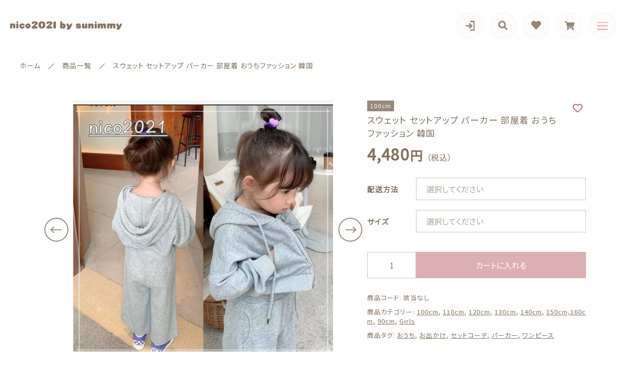

--- FILE ---
content_type: text/html; charset=UTF-8
request_url: https://nico2021bysunimmy.com/product/2974/
body_size: 15602
content:
<!DOCTYPE html>
<html lang="ja">
<head>
  <meta charset="UTF-8">
  <title>スウェット セットアップ パーカー 部屋着 おうちファッション 韓国 | nico2021 by sunimmy</title>
  <meta http-equiv="X-UA-Compatible" content="ie=edge">
  <meta name="viewport" content="width=device-width, initial-scale=1.0">
  <link rel="icon" type="image/x-icon" href="https://nico2021bysunimmy.com/wp-content/themes/ec010/assets/img/favicon.ico">
  <link rel="apple-touch-icon" sizes="180x180" href="https://nico2021bysunimmy.com/wp-content/themes/ec010/assets/img/apple-touch-icon.png">
  <link rel="dns-prefetch" href="https://use.fontawesome.com">
  <link rel="dns-prefetch" href="https://fonts.googleapis.com">
  <style>@charset "UTF-8";html, body, div, span, applet, object, iframe, h1, h2, h3, h4, h5, h6, p, blockquote, pre, a, abbr, acronym, address, big, cite, code, del, dfn, em, img, ins, kbd, q, s, samp, small, strike, strong, sub, sup, tt, var, b, u, i, center, dl, dt, dd, ol, ul, li, fieldset, form, label, legend, table, caption, tbody, tfoot, thead, tr, th, td, article, aside, canvas, details, embed, figure, figcaption, footer, header, hgroup, menu, nav, output, ruby, section, summary, time, mark, audio, video {margin: 0;padding: 0;border: 0;font: inherit;font-size: 100%;vertical-align: baseline;}article, aside, details, figcaption, figure, footer, header, hgroup, menu, nav, section, main {display: block;}body {line-height: 1;}ol, ul {list-style: none;}blockquote, q {quotes: none;}blockquote:before, blockquote:after, q:before, q:after {content: "";content: none;}table {border-spacing: 0;border-collapse: collapse;}.clearfix {*zoom: 1;}.clearfix:after {display: table;clear: both;content: "";}.f_cc {-ms-flex-pack: justify;-ms-flex-align: center;-webkit-box-pack: justify;justify-content: center;-webkit-box-align: center;align-items: center;}.f_box, .f_cc {display: -webkit-box;display: -ms-flexbox;display: flex;}.f_item {-ms-flex: 1 0 auto;-webkit-box-flex: 1;flex: 1 0 auto;}.f_h_start {-ms-flex-pack: start;-webkit-box-pack: start;justify-content: flex-start;}.f_h_center, .f_h_start {-ms-flex-pack: justify;-webkit-box-pack: justify;}.f_h_center {-ms-flex-pack: center;-webkit-box-pack: center;justify-content: center;}.f_h_end {-ms-flex-pack: end;-webkit-box-pack: end;justify-content: flex-end;}.f_h_end, .f_h_sb {-ms-flex-pack: justify;-webkit-box-pack: justify;}.f_h_sb {-ms-flex-pack: justify;-webkit-box-pack: justify;justify-content: space-between;}.f_h_sa {-ms-flex-pack: justify;-webkit-box-pack: justify;justify-content: space-around;}.f_wrap {-webkit-box-lines: multiple;-ms-flex-wrap: wrap;flex-wrap: wrap;}.f_column {-ms-flex-direction: column;flex-direction: column;-webkit-box-direction: column;}.f_start {-ms-flex-align: start;-webkit-box-align: start;align-items: flex-start;}.f_end {-ms-flex-align: end;-webkit-box-align: end;align-items: flex-end;}.f_center {-ms-flex-align: center;-webkit-box-align: center;align-items: center;}.f_baseline {-ms-flex-align: baseline;-webkit-box-align: baseline;align-items: baseline;}.f_stretch {-ms-flex-align: stretch;-webkit-box-align: stretch;align-items: stretch;}.alignR {text-align: right;}.alignL {text-align: left;}.alignC {text-align: center;}::-webkit-scrollbar {width: 5px;height: 5px;}::-webkit-scrollbar-track {background: #f8f8f8;}::-webkit-scrollbar-thumb {background: #6c6c6c;}body[data-status="loading"] {overflow: hidden;}body[data-status="loading"] * {-webkit-transition: none !important;transition: none !important;}body[data-status="loading"] .c-loader {pointer-events: auto;opacity: 1;}body[data-status="loading"] .c-loader-img {-webkit-animation: loading .6s linear infinite;animation: loading .6s linear infinite;}body[data-status="ajax-loading"] .c-loader {pointer-events: auto;opacity: .8;}body[data-status="ajax-loading"] .c-loader-img {-webkit-animation: loading .6s linear infinite;animation: loading .6s linear infinite;}.c-loader {position: fixed;z-index: 99999;top: 0;left: 0;width: 100vw;height: 100vh;background: #fff;pointer-events: none;opacity: 0;-webkit-transition: opacity .3s ease;transition: opacity .3s ease;}.c-loader-img {position: absolute;z-index: 999999;top: 50%;left: 50%;font-size: 0;-webkit-transform: translate(-50%, -50%);transform: translate(-50%, -50%);}@-webkit-keyframes loading {0% {-webkit-transform: translate(-50%, -50%) rotate(0);transform: translate(-50%, -50%) rotate(0);}100% {-webkit-transform: translate(-50%, -50%) rotate(360deg);transform: translate(-50%, -50%) rotate(360deg);}}@keyframes loading {0% {-webkit-transform: translate(-50%, -50%) rotate(0);transform: translate(-50%, -50%) rotate(0);}100% {-webkit-transform: translate(-50%, -50%) rotate(360deg);transform: translate(-50%, -50%) rotate(360deg);}}</style>
  
<!-- All in One SEO Pack 3.3.5 によって Michael Torbert の Semper Fi Web Design[67,137] -->
<script type="application/ld+json" class="aioseop-schema">{}</script>
<link rel="canonical" href="https://nico2021bysunimmy.com/product/2974/" />
<!-- All in One SEO Pack -->
<link rel='dns-prefetch' href='//s.w.org' />
<link rel='stylesheet' id='sb_instagram_styles-css'  href='https://nico2021bysunimmy.com/wp-content/plugins/instagram-feed/css/sbi-styles.min.css' type='text/css' media='all' />
<style id='woocommerce-inline-inline-css' type='text/css'>
.woocommerce form .form-row .required { visibility: visible; }
</style>
<script type='text/javascript' src='https://nico2021bysunimmy.com/wp-includes/js/jquery/jquery.js'></script>
<script type='text/javascript' src='https://nico2021bysunimmy.com/wp-includes/js/jquery/jquery-migrate.min.js'></script>
<link rel='https://api.w.org/' href='https://nico2021bysunimmy.com/wp-json/' />
<link rel="alternate" type="application/json+oembed" href="https://nico2021bysunimmy.com/wp-json/oembed/1.0/embed?url=https%3A%2F%2Fnico2021bysunimmy.com%2Fproduct%2F2974%2F" />
<link rel="alternate" type="text/xml+oembed" href="https://nico2021bysunimmy.com/wp-json/oembed/1.0/embed?url=https%3A%2F%2Fnico2021bysunimmy.com%2Fproduct%2F2974%2F&#038;format=xml" />

<script data-cfasync="false">
window.a2a_config=window.a2a_config||{};a2a_config.callbacks=[];a2a_config.overlays=[];a2a_config.templates={};a2a_localize = {
	Share: "共有",
	Save: "ブックマーク",
	Subscribe: "購読",
	Email: "メール",
	Bookmark: "ブックマーク",
	ShowAll: "すべて表示する",
	ShowLess: "小さく表示する",
	FindServices: "サービスを探す",
	FindAnyServiceToAddTo: "追加するサービスを今すぐ探す",
	PoweredBy: "Powered by",
	ShareViaEmail: "メールでシェアする",
	SubscribeViaEmail: "メールで購読する",
	BookmarkInYourBrowser: "ブラウザにブックマーク",
	BookmarkInstructions: "このページをブックマークするには、 Ctrl+D または \u2318+D を押下。",
	AddToYourFavorites: "お気に入りに追加",
	SendFromWebOrProgram: "任意のメールアドレスまたはメールプログラムから送信",
	EmailProgram: "メールプログラム",
	More: "詳細&#8230;",
	ThanksForSharing: "共有ありがとうございます !",
	ThanksForFollowing: "フォローありがとうございます !"
};

(function(d,s,a,b){a=d.createElement(s);b=d.getElementsByTagName(s)[0];a.async=1;a.src="https://static.addtoany.com/menu/page.js";b.parentNode.insertBefore(a,b);})(document,"script");
</script>
	<noscript><style>.woocommerce-product-gallery{ opacity: 1 !important; }</style></noscript>
		<!-- Global site tag (gtag.js) - Google Analytics -->
<script async src="https://www.googletagmanager.com/gtag/js?id=G-E94HK2FE93"></script>
<script>
  window.dataLayer = window.dataLayer || [];
  function gtag(){dataLayer.push(arguments);}
  gtag('js', new Date());

  gtag('config', 'G-E94HK2FE93');
	  gtag('config', 'UA-205276146-62');
</script>
</head>
<body data-status="loading" class="">
<div class="c-loader">
  <div class="c-loader-img">
    <svg width="60" height="60" viewBox="0 0 38 38" xmlns="http://www.w3.org/2000/svg">
      <defs>
        <linearGradient x1="8.042%" y1="0%" x2="65.682%" y2="23.865%" id="a">
          <stop stop-color="#777777" stop-opacity="0" offset="0%"/>
          <stop stop-color="#777777" stop-opacity=".631" offset="63.146%"/>
          <stop stop-color="#777777" offset="100%"/>
        </linearGradient>
      </defs>
      <g fill="none" fill-rule="evenodd">
        <g transform="translate(1 1)">
          <path d="M36 18c0-9.94-8.06-18-18-18" stroke="url(#a)" stroke-width="2"></path>
          <circle fill="#777777" cx="36" cy="18" r="1"></circle>
        </g>
      </g>
    </svg>
  </div>
</div><!-- /.c-loader -->
  <header class="js-header g-header">
    <div class="g-header__main">
          <p class="g-header__logo">
        <a class="g-header__logo-link" href="https://nico2021bysunimmy.com/">
          <img src="https://nico2021bysunimmy.com/wp-content/uploads/2021/08/logo.png" alt="nico2021 by sunimmy" class="g-header__logo-img is-pc">
          <img src="https://nico2021bysunimmy.com/wp-content/uploads/2021/08/logo.png" alt="nico2021 by sunimmy" class="g-header__logo-img is-sp">
        </a>
      </p>
    
    
      <nav class="g-header__menu">
        <ul class="g-header__menu-list">
          <li class="g-header__menu-list-item is-user">
                        <a href="https://nico2021bysunimmy.com/my-account" title="マイページ" class="g-header__menu-list-item-link">
                          <svg xmlns="http://www.w3.org/2000/svg" width="20" height="21" viewBox="0 0 20 21">
                <path d="M14,20h5a1.907,1.907,0,0,0,2-1.8V3.8A1.907,1.907,0,0,0,19,2H14" transform="translate(-1.8)" fill="none" stroke="#968879" stroke-linecap="round" stroke-linejoin="round" stroke-width="3"/>
                <path d="M11,16l4-4L11,8" transform="translate(-1.029 -1)" fill="none" stroke="#968879" stroke-linecap="round" stroke-linejoin="round" stroke-width="3"/>
                <line x1="11" transform="translate(3 11)" fill="none" stroke="#968879" stroke-linecap="round" stroke-linejoin="round" stroke-width="3"/>
              </svg>
                        </a>
          </li>
          <li class="g-header__menu-list-item is-search">
            <a href="javascript: void(0);" class="g-header__menu-list-item-link js-search-toggle">
              <svg xmlns="http://www.w3.org/2000/svg" viewBox="0 0 100 100" width="100" height="100" fill="#fff" class="g-header__menu-list-item-link-img"><path d="M88.49,79.62,72.87,64A3.31,3.31,0,0,0,70.56,63H67l.63-.81a32.1,32.1,0,1,0-5.56,5.56l.81-.63v3.58a3.24,3.24,0,0,0,1,2.31l15.61,15.6a3.27,3.27,0,0,0,4.6,0l4.43-4.43A3.31,3.31,0,0,0,88.49,79.62ZM56.13,56.3A19.42,19.42,0,0,1,42.3,62h0a19.57,19.57,0,0,1,0-39.14h0A19.57,19.57,0,0,1,56.13,56.3Z"/></svg>
            </a>
          </li>
                              <li class="g-header__menu-list-item">
            <a href="https://nico2021bysunimmy.com/products?type=wishlist" class="g-header__menu-list-item-link">
              <i class="fas fa-heart"></i>
              <span id="js-wishlist_cnt" class="g-header__menu-count" data-count="0"></span>
            </a>
          </li>

                    <li class="g-header__menu-list-item is-cart">
            <a href="https://nico2021bysunimmy.com/cart/" type="button" class="g-header__menu-list-item-link cart-contents">
              <i class="fas fa-shopping-cart"></i>
              <span id="js-cart_count" class="g-header__menu-count" data-count="0"></span>
            </a>
          </li>
        </ul>
      </nav>
      <button class="g-header__burger js-menu-toggle" type="button">
        <span class="g-header__burger-line"></span>
        <span class="g-header__burger-line"></span>
        <span class="g-header__burger-line"></span>
      </button>
    </div>
      </header><!-- /.g-header -->
  <div class="js-body-wrapper">
  <nav class="c-breadcrumbs">
  <ul class="c-breadcrumbs__list" itemscope="" itemtype="http://schema.org/BreadcrumbList">
      <li class="c-breadcrumbs__list-item" itemprop="itemListElement" itemscope="" itemtype="http://schema.org/ListItem">
      <a href="https://nico2021bysunimmy.com/" class="c-breadcrumbs__list-item-body" itemprop="item">
        <span itemprop="name">ホーム</span>
        <meta itemprop="position" content="1">
      </a>
    </li>
      <li class="c-breadcrumbs__list-item" itemprop="itemListElement" itemscope="" itemtype="http://schema.org/ListItem">
      <a href="https://nico2021bysunimmy.com/products/" class="c-breadcrumbs__list-item-body" itemprop="item">
        <span itemprop="name">商品一覧</span>
        <meta itemprop="position" content="2">
      </a>
    </li>
      <li class="c-breadcrumbs__list-item" itemprop="itemListElement" itemscope="" itemtype="http://schema.org/ListItem">
      <a href="javascript:void(0);" class="c-breadcrumbs__list-item-body" itemprop="item">
        <span itemprop="name">スウェット セットアップ パーカー 部屋着 おうちファッション 韓国</span>
        <meta itemprop="position" content="3">
      </a>
    </li>
    </ul>
</nav>
<div class="woocommerce is-product">
	<div id="primary" class="content-area"><main id="main" class="site-main" role="main">
		
			<div class="woocommerce-notices-wrapper"></div><div id="product-2974" class="product type-product post-2974 status-publish first instock product_cat-291 product_cat-292 product_cat-293 product_cat-294 product_cat-295 product_cat-150-160 product_cat-290 product_cat-girls product_tag-344 product_tag-311 product_tag-331 product_tag-345 product_tag-343 has-post-thumbnail taxable shipping-taxable purchasable product-type-variable">

	<div class="woocommerce-product-gallery woocommerce-product-gallery--with-images woocommerce-product-gallery--columns-4 images" data-columns="4" style="opacity: 0; transition: opacity .25s ease-in-out;">

	<div class="woocommerce-product-gallery__slide swiper-outer">
		<div class="woocommerce-product-gallery__slide-container swiper-container js-product-images">
			<ul class="swiper-wrapper"></ul>
		</div>
		<div class="woocommerce-product-gallery__slide-controls">
			<button class="woocommerce-product-gallery__slide-controls-prev js-product-images-prev">
				<svg id="l" xmlns="http://www.w3.org/2000/svg" width="49" height="49" viewBox="0 0 49 49">
					<g fill="none" stroke="#968879" stroke-width="2">
						<circle cx="24.5" cy="24.5" r="24.5" stroke="none"/>
						<circle cx="24.5" cy="24.5" r="23.5" fill="none"/>
					</g>
					<path d="M995.783,544.605l-19.208-.065m4.605-5.47-5.47,5.47m5.47,5.6-5.47-5.6" transform="translate(-962.237 -519.882)" fill="none" stroke="#968879" stroke-linecap="round" stroke-width="2"/>
				</svg>
			</button>
			<button class="woocommerce-product-gallery__slide-controls-next js-product-images-next">
				<svg xmlns="http://www.w3.org/2000/svg" width="49" height="49" viewBox="0 0 49 49">
					<g id="r" transform="translate(-1731.238 -680.909)">
						<g transform="translate(1731.238 680.909)" fill="none" stroke="#968879" stroke-width="2">
							<circle cx="24.5" cy="24.5" r="24.5" stroke="none"/>
							<circle cx="24.5" cy="24.5" r="23.5" fill="none"/>
						</g>
						<path d="M975.711,544.605l19.208-.065m-4.605-5.47,5.47,5.47m-5.47,5.6,5.47-5.6" transform="translate(770.981 161.027)" fill="none" stroke="#968879" stroke-linecap="round" stroke-width="2"/>
					</g>
				</svg>
			</button>
		</div>
	</div>
		<figure class="woocommerce-product-gallery__wrapper">
		<div data-thumb="https://nico2021bysunimmy.com/wp-content/uploads/2021/10/1cedd65f0024ac25388a036c59c847c2-100x100.jpg" data-thumb-alt="" class="woocommerce-product-gallery__image"><a href="https://nico2021bysunimmy.com/wp-content/uploads/2021/10/1cedd65f0024ac25388a036c59c847c2.jpg"><img width="100" height="100" src="https://nico2021bysunimmy.com/wp-content/uploads/2021/10/1cedd65f0024ac25388a036c59c847c2-100x100.jpg" class="" alt="" title="スクリーンショット 2021-10-26 14.45.06" data-caption="" data-src="https://nico2021bysunimmy.com/wp-content/uploads/2021/10/1cedd65f0024ac25388a036c59c847c2.jpg" data-large_image="https://nico2021bysunimmy.com/wp-content/uploads/2021/10/1cedd65f0024ac25388a036c59c847c2.jpg" data-large_image_width="1116" data-large_image_height="1080" srcset="https://nico2021bysunimmy.com/wp-content/uploads/2021/10/1cedd65f0024ac25388a036c59c847c2-100x100.jpg 100w, https://nico2021bysunimmy.com/wp-content/uploads/2021/10/1cedd65f0024ac25388a036c59c847c2-150x150.jpg 150w, https://nico2021bysunimmy.com/wp-content/uploads/2021/10/1cedd65f0024ac25388a036c59c847c2-300x300.jpg 300w" sizes="(max-width: 100px) 100vw, 100px" /></a></div><div data-thumb="https://nico2021bysunimmy.com/wp-content/uploads/2021/10/0ee50ca561de70ab2dac56f620be2253-100x100.jpg" data-thumb-alt="" class="woocommerce-product-gallery__image"><a href="https://nico2021bysunimmy.com/wp-content/uploads/2021/10/0ee50ca561de70ab2dac56f620be2253.jpg"><img width="100" height="100" src="https://nico2021bysunimmy.com/wp-content/uploads/2021/10/0ee50ca561de70ab2dac56f620be2253-100x100.jpg" class="" alt="" title="スクリーンショット 2021-10-26 14.45.21" data-caption="" data-src="https://nico2021bysunimmy.com/wp-content/uploads/2021/10/0ee50ca561de70ab2dac56f620be2253.jpg" data-large_image="https://nico2021bysunimmy.com/wp-content/uploads/2021/10/0ee50ca561de70ab2dac56f620be2253.jpg" data-large_image_width="1042" data-large_image_height="1078" srcset="https://nico2021bysunimmy.com/wp-content/uploads/2021/10/0ee50ca561de70ab2dac56f620be2253-100x100.jpg 100w, https://nico2021bysunimmy.com/wp-content/uploads/2021/10/0ee50ca561de70ab2dac56f620be2253-150x150.jpg 150w, https://nico2021bysunimmy.com/wp-content/uploads/2021/10/0ee50ca561de70ab2dac56f620be2253-300x300.jpg 300w" sizes="(max-width: 100px) 100vw, 100px" /></a></div><div data-thumb="https://nico2021bysunimmy.com/wp-content/uploads/2021/10/8596703111424937f903104603063f2b-100x100.jpg" data-thumb-alt="" class="woocommerce-product-gallery__image"><a href="https://nico2021bysunimmy.com/wp-content/uploads/2021/10/8596703111424937f903104603063f2b.jpg"><img width="100" height="100" src="https://nico2021bysunimmy.com/wp-content/uploads/2021/10/8596703111424937f903104603063f2b-100x100.jpg" class="" alt="" title="スクリーンショット 2021-10-26 14.45.46" data-caption="" data-src="https://nico2021bysunimmy.com/wp-content/uploads/2021/10/8596703111424937f903104603063f2b.jpg" data-large_image="https://nico2021bysunimmy.com/wp-content/uploads/2021/10/8596703111424937f903104603063f2b.jpg" data-large_image_width="1064" data-large_image_height="1072" srcset="https://nico2021bysunimmy.com/wp-content/uploads/2021/10/8596703111424937f903104603063f2b-100x100.jpg 100w, https://nico2021bysunimmy.com/wp-content/uploads/2021/10/8596703111424937f903104603063f2b-298x300.jpg 298w, https://nico2021bysunimmy.com/wp-content/uploads/2021/10/8596703111424937f903104603063f2b-1016x1024.jpg 1016w, https://nico2021bysunimmy.com/wp-content/uploads/2021/10/8596703111424937f903104603063f2b-150x150.jpg 150w, https://nico2021bysunimmy.com/wp-content/uploads/2021/10/8596703111424937f903104603063f2b-768x774.jpg 768w, https://nico2021bysunimmy.com/wp-content/uploads/2021/10/8596703111424937f903104603063f2b-300x300.jpg 300w, https://nico2021bysunimmy.com/wp-content/uploads/2021/10/8596703111424937f903104603063f2b-600x605.jpg 600w, https://nico2021bysunimmy.com/wp-content/uploads/2021/10/8596703111424937f903104603063f2b.jpg 1064w" sizes="(max-width: 100px) 100vw, 100px" /></a></div><div data-thumb="https://nico2021bysunimmy.com/wp-content/uploads/2021/10/dd3b513ff72dc42277758ef242057cf6-100x100.jpg" data-thumb-alt="" class="woocommerce-product-gallery__image"><a href="https://nico2021bysunimmy.com/wp-content/uploads/2021/10/dd3b513ff72dc42277758ef242057cf6.jpg"><img width="100" height="100" src="https://nico2021bysunimmy.com/wp-content/uploads/2021/10/dd3b513ff72dc42277758ef242057cf6-100x100.jpg" class="" alt="" title="スクリーンショット 2021-10-26 14.45.56" data-caption="" data-src="https://nico2021bysunimmy.com/wp-content/uploads/2021/10/dd3b513ff72dc42277758ef242057cf6.jpg" data-large_image="https://nico2021bysunimmy.com/wp-content/uploads/2021/10/dd3b513ff72dc42277758ef242057cf6.jpg" data-large_image_width="1106" data-large_image_height="1080" srcset="https://nico2021bysunimmy.com/wp-content/uploads/2021/10/dd3b513ff72dc42277758ef242057cf6-100x100.jpg 100w, https://nico2021bysunimmy.com/wp-content/uploads/2021/10/dd3b513ff72dc42277758ef242057cf6-150x150.jpg 150w, https://nico2021bysunimmy.com/wp-content/uploads/2021/10/dd3b513ff72dc42277758ef242057cf6-300x300.jpg 300w" sizes="(max-width: 100px) 100vw, 100px" /></a></div><div data-thumb="https://nico2021bysunimmy.com/wp-content/uploads/2021/10/db97284476a247b084e0bb1aef524106-100x100.jpg" data-thumb-alt="" class="woocommerce-product-gallery__image"><a href="https://nico2021bysunimmy.com/wp-content/uploads/2021/10/db97284476a247b084e0bb1aef524106.jpg"><img width="100" height="100" src="https://nico2021bysunimmy.com/wp-content/uploads/2021/10/db97284476a247b084e0bb1aef524106-100x100.jpg" class="" alt="" title="スクリーンショット 2021-10-26 14.46.10" data-caption="" data-src="https://nico2021bysunimmy.com/wp-content/uploads/2021/10/db97284476a247b084e0bb1aef524106.jpg" data-large_image="https://nico2021bysunimmy.com/wp-content/uploads/2021/10/db97284476a247b084e0bb1aef524106.jpg" data-large_image_width="1134" data-large_image_height="1068" srcset="https://nico2021bysunimmy.com/wp-content/uploads/2021/10/db97284476a247b084e0bb1aef524106-100x100.jpg 100w, https://nico2021bysunimmy.com/wp-content/uploads/2021/10/db97284476a247b084e0bb1aef524106-150x150.jpg 150w, https://nico2021bysunimmy.com/wp-content/uploads/2021/10/db97284476a247b084e0bb1aef524106-300x300.jpg 300w" sizes="(max-width: 100px) 100vw, 100px" /></a></div><div data-thumb="https://nico2021bysunimmy.com/wp-content/uploads/2021/10/ad6e21a30885ba39114aa7f5257d91d9-100x100.jpg" data-thumb-alt="" class="woocommerce-product-gallery__image"><a href="https://nico2021bysunimmy.com/wp-content/uploads/2021/10/ad6e21a30885ba39114aa7f5257d91d9.jpg"><img width="100" height="100" src="https://nico2021bysunimmy.com/wp-content/uploads/2021/10/ad6e21a30885ba39114aa7f5257d91d9-100x100.jpg" class="" alt="" title="スクリーンショット 2021-10-26 14.51.43" data-caption="" data-src="https://nico2021bysunimmy.com/wp-content/uploads/2021/10/ad6e21a30885ba39114aa7f5257d91d9.jpg" data-large_image="https://nico2021bysunimmy.com/wp-content/uploads/2021/10/ad6e21a30885ba39114aa7f5257d91d9.jpg" data-large_image_width="804" data-large_image_height="798" srcset="https://nico2021bysunimmy.com/wp-content/uploads/2021/10/ad6e21a30885ba39114aa7f5257d91d9-100x100.jpg 100w, https://nico2021bysunimmy.com/wp-content/uploads/2021/10/ad6e21a30885ba39114aa7f5257d91d9-300x300.jpg 300w, https://nico2021bysunimmy.com/wp-content/uploads/2021/10/ad6e21a30885ba39114aa7f5257d91d9-150x150.jpg 150w, https://nico2021bysunimmy.com/wp-content/uploads/2021/10/ad6e21a30885ba39114aa7f5257d91d9-768x762.jpg 768w, https://nico2021bysunimmy.com/wp-content/uploads/2021/10/ad6e21a30885ba39114aa7f5257d91d9-600x596.jpg 600w, https://nico2021bysunimmy.com/wp-content/uploads/2021/10/ad6e21a30885ba39114aa7f5257d91d9.jpg 804w" sizes="(max-width: 100px) 100vw, 100px" /></a></div><div data-thumb="https://nico2021bysunimmy.com/wp-content/uploads/2021/10/a70d8e8f7bbf992419c061aff2616ca0-100x100.jpg" data-thumb-alt="" class="woocommerce-product-gallery__image"><a href="https://nico2021bysunimmy.com/wp-content/uploads/2021/10/a70d8e8f7bbf992419c061aff2616ca0.jpg"><img width="100" height="100" src="https://nico2021bysunimmy.com/wp-content/uploads/2021/10/a70d8e8f7bbf992419c061aff2616ca0-100x100.jpg" class="" alt="" title="スクリーンショット 2021-10-26 14.51.59" data-caption="" data-src="https://nico2021bysunimmy.com/wp-content/uploads/2021/10/a70d8e8f7bbf992419c061aff2616ca0.jpg" data-large_image="https://nico2021bysunimmy.com/wp-content/uploads/2021/10/a70d8e8f7bbf992419c061aff2616ca0.jpg" data-large_image_width="1378" data-large_image_height="1482" srcset="https://nico2021bysunimmy.com/wp-content/uploads/2021/10/a70d8e8f7bbf992419c061aff2616ca0-100x100.jpg 100w, https://nico2021bysunimmy.com/wp-content/uploads/2021/10/a70d8e8f7bbf992419c061aff2616ca0-150x150.jpg 150w, https://nico2021bysunimmy.com/wp-content/uploads/2021/10/a70d8e8f7bbf992419c061aff2616ca0-300x300.jpg 300w" sizes="(max-width: 100px) 100vw, 100px" /></a></div><div data-thumb="https://nico2021bysunimmy.com/wp-content/uploads/2021/10/b4028feed91ab835a8a4a4e73930f05c-100x100.jpg" data-thumb-alt="" class="woocommerce-product-gallery__image"><a href="https://nico2021bysunimmy.com/wp-content/uploads/2021/10/b4028feed91ab835a8a4a4e73930f05c.jpg"><img width="100" height="100" src="https://nico2021bysunimmy.com/wp-content/uploads/2021/10/b4028feed91ab835a8a4a4e73930f05c-100x100.jpg" class="" alt="" title="スクリーンショット 2021-10-26 14.52.09" data-caption="" data-src="https://nico2021bysunimmy.com/wp-content/uploads/2021/10/b4028feed91ab835a8a4a4e73930f05c.jpg" data-large_image="https://nico2021bysunimmy.com/wp-content/uploads/2021/10/b4028feed91ab835a8a4a4e73930f05c.jpg" data-large_image_width="1494" data-large_image_height="1488" srcset="https://nico2021bysunimmy.com/wp-content/uploads/2021/10/b4028feed91ab835a8a4a4e73930f05c-100x100.jpg 100w, https://nico2021bysunimmy.com/wp-content/uploads/2021/10/b4028feed91ab835a8a4a4e73930f05c-300x300.jpg 300w, https://nico2021bysunimmy.com/wp-content/uploads/2021/10/b4028feed91ab835a8a4a4e73930f05c-1024x1020.jpg 1024w, https://nico2021bysunimmy.com/wp-content/uploads/2021/10/b4028feed91ab835a8a4a4e73930f05c-150x150.jpg 150w, https://nico2021bysunimmy.com/wp-content/uploads/2021/10/b4028feed91ab835a8a4a4e73930f05c-768x765.jpg 768w, https://nico2021bysunimmy.com/wp-content/uploads/2021/10/b4028feed91ab835a8a4a4e73930f05c-600x598.jpg 600w, https://nico2021bysunimmy.com/wp-content/uploads/2021/10/b4028feed91ab835a8a4a4e73930f05c.jpg 1494w" sizes="(max-width: 100px) 100vw, 100px" /></a></div><div data-thumb="https://nico2021bysunimmy.com/wp-content/uploads/2021/10/0857f9e8e9e0091cceb89d774112c561-100x100.jpg" data-thumb-alt="" class="woocommerce-product-gallery__image"><a href="https://nico2021bysunimmy.com/wp-content/uploads/2021/10/0857f9e8e9e0091cceb89d774112c561.jpg"><img width="100" height="100" src="https://nico2021bysunimmy.com/wp-content/uploads/2021/10/0857f9e8e9e0091cceb89d774112c561-100x100.jpg" class="" alt="" title="スクリーンショット 2021-10-26 14.52.23" data-caption="" data-src="https://nico2021bysunimmy.com/wp-content/uploads/2021/10/0857f9e8e9e0091cceb89d774112c561.jpg" data-large_image="https://nico2021bysunimmy.com/wp-content/uploads/2021/10/0857f9e8e9e0091cceb89d774112c561.jpg" data-large_image_width="1504" data-large_image_height="1492" srcset="https://nico2021bysunimmy.com/wp-content/uploads/2021/10/0857f9e8e9e0091cceb89d774112c561-100x100.jpg 100w, https://nico2021bysunimmy.com/wp-content/uploads/2021/10/0857f9e8e9e0091cceb89d774112c561-300x300.jpg 300w, https://nico2021bysunimmy.com/wp-content/uploads/2021/10/0857f9e8e9e0091cceb89d774112c561-1024x1016.jpg 1024w, https://nico2021bysunimmy.com/wp-content/uploads/2021/10/0857f9e8e9e0091cceb89d774112c561-150x150.jpg 150w, https://nico2021bysunimmy.com/wp-content/uploads/2021/10/0857f9e8e9e0091cceb89d774112c561-768x762.jpg 768w, https://nico2021bysunimmy.com/wp-content/uploads/2021/10/0857f9e8e9e0091cceb89d774112c561-600x595.jpg 600w, https://nico2021bysunimmy.com/wp-content/uploads/2021/10/0857f9e8e9e0091cceb89d774112c561.jpg 1504w" sizes="(max-width: 100px) 100vw, 100px" /></a></div><div data-thumb="https://nico2021bysunimmy.com/wp-content/uploads/2021/10/2c65521837cb3dd229ffb651f10178ba-100x100.jpg" data-thumb-alt="" class="woocommerce-product-gallery__image"><a href="https://nico2021bysunimmy.com/wp-content/uploads/2021/10/2c65521837cb3dd229ffb651f10178ba.jpg"><img width="100" height="100" src="https://nico2021bysunimmy.com/wp-content/uploads/2021/10/2c65521837cb3dd229ffb651f10178ba-100x100.jpg" class="" alt="" title="スクリーンショット 2021-10-26 14.52.39" data-caption="" data-src="https://nico2021bysunimmy.com/wp-content/uploads/2021/10/2c65521837cb3dd229ffb651f10178ba.jpg" data-large_image="https://nico2021bysunimmy.com/wp-content/uploads/2021/10/2c65521837cb3dd229ffb651f10178ba.jpg" data-large_image_width="1490" data-large_image_height="1592" srcset="https://nico2021bysunimmy.com/wp-content/uploads/2021/10/2c65521837cb3dd229ffb651f10178ba-100x100.jpg 100w, https://nico2021bysunimmy.com/wp-content/uploads/2021/10/2c65521837cb3dd229ffb651f10178ba-150x150.jpg 150w, https://nico2021bysunimmy.com/wp-content/uploads/2021/10/2c65521837cb3dd229ffb651f10178ba-300x300.jpg 300w" sizes="(max-width: 100px) 100vw, 100px" /></a></div><div data-thumb="https://nico2021bysunimmy.com/wp-content/uploads/2021/10/dcad0d2637f67c84b163b2e644e35eb4-100x100.jpg" data-thumb-alt="" class="woocommerce-product-gallery__image"><a href="https://nico2021bysunimmy.com/wp-content/uploads/2021/10/dcad0d2637f67c84b163b2e644e35eb4.jpg"><img width="100" height="100" src="https://nico2021bysunimmy.com/wp-content/uploads/2021/10/dcad0d2637f67c84b163b2e644e35eb4-100x100.jpg" class="" alt="" title="スクリーンショット 2021-10-26 14.52.54" data-caption="" data-src="https://nico2021bysunimmy.com/wp-content/uploads/2021/10/dcad0d2637f67c84b163b2e644e35eb4.jpg" data-large_image="https://nico2021bysunimmy.com/wp-content/uploads/2021/10/dcad0d2637f67c84b163b2e644e35eb4.jpg" data-large_image_width="1498" data-large_image_height="1498" srcset="https://nico2021bysunimmy.com/wp-content/uploads/2021/10/dcad0d2637f67c84b163b2e644e35eb4-100x100.jpg 100w, https://nico2021bysunimmy.com/wp-content/uploads/2021/10/dcad0d2637f67c84b163b2e644e35eb4-300x300.jpg 300w, https://nico2021bysunimmy.com/wp-content/uploads/2021/10/dcad0d2637f67c84b163b2e644e35eb4-1024x1024.jpg 1024w, https://nico2021bysunimmy.com/wp-content/uploads/2021/10/dcad0d2637f67c84b163b2e644e35eb4-150x150.jpg 150w, https://nico2021bysunimmy.com/wp-content/uploads/2021/10/dcad0d2637f67c84b163b2e644e35eb4-768x768.jpg 768w, https://nico2021bysunimmy.com/wp-content/uploads/2021/10/dcad0d2637f67c84b163b2e644e35eb4-600x600.jpg 600w, https://nico2021bysunimmy.com/wp-content/uploads/2021/10/dcad0d2637f67c84b163b2e644e35eb4.jpg 1498w" sizes="(max-width: 100px) 100vw, 100px" /></a></div>	</figure>
	    <dl class="c-detail-data">
          <div class="c-detail-data__row">
        <dt class="c-detail-data__ttl js-accrodion-btn is-active">商品説明</dt>
        <dd class="c-detail-data__desc js-accrodion-target" ><p>●サイズ / メーカー記載サイズ<br />
・９０cm<br />
・１００cm<br />
・１１０cm<br />
・１２０cm<br />
・１３０cm<br />
・１４０cm<br />
・１５０cm</p>
<p>【お届けについて】<br />
こちらの商品は海外店舗から取り寄せ・検品・発送となります。<br />
そのため、ご入金から通常1−４週間前後で発送させていただきます。<br />
余裕を持ってご注文いただければと思います。</p>
<p>ご不明な点がございましたら、お気軽にお問い合わせくださいませ。<br />
※インポート商品特有の注意点がございます。ご購入前には必ずご利用ガイドをご覧ください。</p>
</dd>
      </div>
          <div class="c-detail-data__row">
        <dt class="c-detail-data__ttl js-accrodion-btn is-active">送料・配送方法について</dt>
        <dd class="c-detail-data__desc js-accrodion-target" ><p>配送方法によって送料が異なります。5,500円（税込）以上のご注文で国内送料が無料になります。<br />
※配送方法は、ご購入時に選択してください。<br />
※沖縄県への配送のみ、1回のご注文金額の合計が5,500円以上の場合でも送料が発生いたします。<br />
あらかじめご了承ください。<br />
※そのほかの注意事項についてはご利用ガイド「配送について」をご覧ください。</p>
<p>【佐川急便（通常宅配便）】<br />
＊全国一律770円（税込）で、沖縄県のみ1,650円（税込）</p>
<p>【店舗受け取り】<br />
＊店舗受け取りの場合は無料です。<br />
＊店舗受け取りを希望される場合は、請求先情報をご入力いただく際に、<br />
送料を選択する項目で「店舗受け取り」をお選びください。<br />
＊商品代金は先払いで、お支払い方法は「クレジットカード」または「銀行振込」となります。<br />
＊1回のご注文で複数点購入された場合について、「1点のみ店舗受け取りにする」といった対応はできかねます。<br />
あらかじめご了承ください。</p>
<p>住所：〒577-0802 大阪府東大阪市小阪本町1-2-16<br />
店舗名：nico2021 by sunimmy</p>
</dd>
      </div>
        </dl>
  </div>

	<div class="summary entry-summary">

			<p class="c-item__cat"><span class="cat" style="background-color: #968879;">100cm</span></p>

		<h1 class="product_title entry-title">スウェット セットアップ パーカー 部屋着 おうちファッション 韓国</h1><p class="price"><span class="woocommerce-Price-amount amount">4,480<span class="woocommerce-Price-currencySymbol">円</span></span><small>（税込）</small></p>

<form class="variations_form cart" action="https://nico2021bysunimmy.com/product/2974/" method="post" enctype='multipart/form-data' data-product_id="2974" data-product_variations="[{&quot;attributes&quot;:{&quot;attribute_pa_haiso&quot;:&quot;&quot;,&quot;attribute_pa_size&quot;:&quot;&quot;},&quot;availability_html&quot;:&quot;&quot;,&quot;backorders_allowed&quot;:false,&quot;dimensions&quot;:{&quot;length&quot;:&quot;&quot;,&quot;width&quot;:&quot;&quot;,&quot;height&quot;:&quot;&quot;},&quot;dimensions_html&quot;:&quot;\u8a72\u5f53\u306a\u3057&quot;,&quot;display_price&quot;:4480,&quot;display_regular_price&quot;:4480,&quot;image&quot;:{&quot;title&quot;:&quot;\u30b9\u30af\u30ea\u30fc\u30f3\u30b7\u30e7\u30c3\u30c8 2021-10-26 14.45.06&quot;,&quot;caption&quot;:&quot;&quot;,&quot;url&quot;:&quot;https:\/\/nico2021bysunimmy.com\/wp-content\/uploads\/2021\/10\/1cedd65f0024ac25388a036c59c847c2.jpg&quot;,&quot;alt&quot;:&quot;&quot;,&quot;src&quot;:&quot;https:\/\/nico2021bysunimmy.com\/wp-content\/uploads\/2021\/10\/1cedd65f0024ac25388a036c59c847c2-600x581.jpg&quot;,&quot;srcset&quot;:&quot;https:\/\/nico2021bysunimmy.com\/wp-content\/uploads\/2021\/10\/1cedd65f0024ac25388a036c59c847c2-600x581.jpg 600w, https:\/\/nico2021bysunimmy.com\/wp-content\/uploads\/2021\/10\/1cedd65f0024ac25388a036c59c847c2-300x290.jpg 300w, https:\/\/nico2021bysunimmy.com\/wp-content\/uploads\/2021\/10\/1cedd65f0024ac25388a036c59c847c2-1024x991.jpg 1024w, https:\/\/nico2021bysunimmy.com\/wp-content\/uploads\/2021\/10\/1cedd65f0024ac25388a036c59c847c2-768x743.jpg 768w, https:\/\/nico2021bysunimmy.com\/wp-content\/uploads\/2021\/10\/1cedd65f0024ac25388a036c59c847c2.jpg 1116w&quot;,&quot;sizes&quot;:&quot;(max-width: 600px) 100vw, 600px&quot;,&quot;full_src&quot;:&quot;https:\/\/nico2021bysunimmy.com\/wp-content\/uploads\/2021\/10\/1cedd65f0024ac25388a036c59c847c2.jpg&quot;,&quot;full_src_w&quot;:1116,&quot;full_src_h&quot;:1080,&quot;gallery_thumbnail_src&quot;:&quot;https:\/\/nico2021bysunimmy.com\/wp-content\/uploads\/2021\/10\/1cedd65f0024ac25388a036c59c847c2-100x100.jpg&quot;,&quot;gallery_thumbnail_src_w&quot;:100,&quot;gallery_thumbnail_src_h&quot;:100,&quot;thumb_src&quot;:&quot;https:\/\/nico2021bysunimmy.com\/wp-content\/uploads\/2021\/10\/1cedd65f0024ac25388a036c59c847c2-300x300.jpg&quot;,&quot;thumb_src_w&quot;:300,&quot;thumb_src_h&quot;:300,&quot;src_w&quot;:600,&quot;src_h&quot;:581},&quot;image_id&quot;:&quot;2976&quot;,&quot;is_downloadable&quot;:false,&quot;is_in_stock&quot;:true,&quot;is_purchasable&quot;:true,&quot;is_sold_individually&quot;:&quot;no&quot;,&quot;is_virtual&quot;:false,&quot;max_qty&quot;:&quot;&quot;,&quot;min_qty&quot;:1,&quot;price_html&quot;:&quot;&quot;,&quot;sku&quot;:&quot;1711&quot;,&quot;variation_description&quot;:&quot;&quot;,&quot;variation_id&quot;:2975,&quot;variation_is_active&quot;:true,&quot;variation_is_visible&quot;:true,&quot;weight&quot;:&quot;&quot;,&quot;weight_html&quot;:&quot;\u8a72\u5f53\u306a\u3057&quot;}]">
	
			<table class="variations" cellspacing="0">
			<tbody>
									<tr>
						<td class="label">
							<label for="pa_haiso">
							配送方法</label>
						</td>
						<td class="value">
							<select id="pa_haiso" class="" name="attribute_pa_haiso" data-attribute_name="attribute_pa_haiso" data-show_option_none="yes"><option value="">選択してください</option><option value="yamato" >ヤマト運輸（ネコポス）</option><option value="sagawa" >佐川急便（通常宅配便）</option><option value="shop" >店舗受け取り</option></select>						</td>
					</tr>
									<tr>
						<td class="label">
							<label for="pa_size">
							サイズ</label>
						</td>
						<td class="value">
							<select id="pa_size" class="" name="attribute_pa_size" data-attribute_name="attribute_pa_size" data-show_option_none="yes"><option value="">選択してください</option><option value="80cm" >80cm</option><option value="90cm" >90cm</option><option value="100cm" >100cm</option><option value="110cm" >110cm</option><option value="120cm" >120cm</option><option value="130cm" >130cm</option></select><a class="reset_variations" href="#">クリア</a>						</td>
					</tr>
							</tbody>
		</table>

		<div class="single_variation_wrap">
			<div class="woocommerce-variation single_variation"></div><div class="woocommerce-variation-add-to-cart variations_button">
	
		<div class="quantity">
				<label class="screen-reader-text" for="quantity_697dd7744495c">スウェット セットアップ パーカー 部屋着 おうちファッション 韓国 個</label>
		<input
			type="number"
			id="quantity_697dd7744495c"
			class="input-text qty text"
			step="1"
			min="1"
			max=""
			name="quantity"
			value="1"
			title="数"
			size="4"
			placeholder=""
			inputmode="numeric" />
			</div>
	
	<button type="submit" id="js-product_cart_submit" class="single_add_to_cart_button button alt">カートに入れる</button>

	
	<input type="hidden" name="add-to-cart" value="2974" />
	<input type="hidden" name="product_id" value="2974" />
	<input type="hidden" name="variation_id" class="variation_id" value="0" />
</div>
		</div>
	
	</form>

<div class="product_meta">

	
	
		<span class="sku_wrapper">商品コード: <span class="sku">該当なし</span></span>

	
	<span class="posted_in">商品カテゴリー: <a href="https://nico2021bysunimmy.com/products/100/" rel="tag">100cm</a>, <a href="https://nico2021bysunimmy.com/products/110/" rel="tag">110cm</a>, <a href="https://nico2021bysunimmy.com/products/120/" rel="tag">120cm</a>, <a href="https://nico2021bysunimmy.com/products/130/" rel="tag">130cm</a>, <a href="https://nico2021bysunimmy.com/products/140/" rel="tag">140cm</a>, <a href="https://nico2021bysunimmy.com/products/150-160/" rel="tag">150cm,160cm</a>, <a href="https://nico2021bysunimmy.com/products/90/" rel="tag">90cm</a>, <a href="https://nico2021bysunimmy.com/products/girls/" rel="tag">Girls</a></span>
	<span class="tagged_as">商品タグ: <a href="https://nico2021bysunimmy.com/product-tag/%e3%81%8a%e3%81%86%e3%81%a1/" rel="tag">おうち</a>, <a href="https://nico2021bysunimmy.com/product-tag/%e3%81%8a%e5%87%ba%e3%81%8b%e3%81%91/" rel="tag">お出かけ</a>, <a href="https://nico2021bysunimmy.com/product-tag/%e3%82%bb%e3%83%83%e3%83%88%e3%82%b3%e3%83%bc%e3%83%87/" rel="tag">セットコーデ</a>, <a href="https://nico2021bysunimmy.com/product-tag/%e3%83%91%e3%83%bc%e3%82%ab%e3%83%bc/" rel="tag">パーカー</a>, <a href="https://nico2021bysunimmy.com/product-tag/%e3%83%af%e3%83%b3%e3%83%94%e3%83%bc%e3%82%b9/" rel="tag">ワンピース</a></span>
	

</div>
	<button class="c-favorite-btn js-add_wishlist" data-id="2974" data-status="false"></button>
	</div>

	</div>


		
	</main></div>
	</div>
  <div class="l-main">
	<section class="p-index__section p-index__category">
    
    <div class="p-category-list">
      <div class="p-index__section-wrap">
        <h2 class="c-ttl">
          <span class="c-ttl__main">
            <span class="c-ttl__main-txt">CATEGORY</span>
          </span>
          <span class="c-ttl__sub">カテゴリー</span>
        </h2>
        <div class="p-index__section-list">
          <ul class="c-grid" data-grid="4">

                        <li class="p-index__category-item">
              <a class="p-index__category-link" href="https://nico2021bysunimmy.com/products/boys">
                <figure class="p-index__category-img" style="background-image: url('https://nico2021bysunimmy.com/wp-content/uploads/2021/08/category_19.jpg');"></figure>
                <h3 class="p-index__category-name">Boys</h3>
              </a>
            </li>

                        <li class="p-index__category-item">
              <a class="p-index__category-link" href="https://nico2021bysunimmy.com/products/girls">
                <figure class="p-index__category-img" style="background-image: url('https://nico2021bysunimmy.com/wp-content/uploads/2021/08/category_18.jpg');"></figure>
                <h3 class="p-index__category-name">Girls</h3>
              </a>
            </li>

                        <li class="p-index__category-item">
              <a class="p-index__category-link" href="https://nico2021bysunimmy.com/products/sokunou">
                <figure class="p-index__category-img" style="background-image: url('https://nico2021bysunimmy.com/wp-content/uploads/2021/08/access_01.jpg');"></figure>
                <h3 class="p-index__category-name">❃即納</h3>
              </a>
            </li>

                        <li class="p-index__category-item">
              <a class="p-index__category-link" href="https://nico2021bysunimmy.com/products/baby">
                <figure class="p-index__category-img" style="background-image: url('https://nico2021bysunimmy.com/wp-content/uploads/2021/08/category_04.jpg');"></figure>
                <h3 class="p-index__category-name">60cm-80cm</h3>
              </a>
            </li>

                        <li class="p-index__category-item">
              <a class="p-index__category-link" href="https://nico2021bysunimmy.com/products/90">
                <figure class="p-index__category-img" style="background-image: url('https://nico2021bysunimmy.com/wp-content/uploads/2021/08/category_05.jpg');"></figure>
                <h3 class="p-index__category-name">90cm</h3>
              </a>
            </li>

                        <li class="p-index__category-item">
              <a class="p-index__category-link" href="https://nico2021bysunimmy.com/products/100">
                <figure class="p-index__category-img" style="background-image: url('https://nico2021bysunimmy.com/wp-content/uploads/2021/08/category_09.jpg');"></figure>
                <h3 class="p-index__category-name">100cm</h3>
              </a>
            </li>

                        <li class="p-index__category-item">
              <a class="p-index__category-link" href="https://nico2021bysunimmy.com/products/110">
                <figure class="p-index__category-img" style="background-image: url('https://nico2021bysunimmy.com/wp-content/uploads/2021/08/category_10.jpg');"></figure>
                <h3 class="p-index__category-name">110cm</h3>
              </a>
            </li>

                        <li class="p-index__category-item">
              <a class="p-index__category-link" href="https://nico2021bysunimmy.com/products/120">
                <figure class="p-index__category-img" style="background-image: url('https://nico2021bysunimmy.com/wp-content/uploads/2021/08/category_01.jpg');"></figure>
                <h3 class="p-index__category-name">120cm</h3>
              </a>
            </li>

                        <li class="p-index__category-item">
              <a class="p-index__category-link" href="https://nico2021bysunimmy.com/products/130">
                <figure class="p-index__category-img" style="background-image: url('https://nico2021bysunimmy.com/wp-content/uploads/2021/08/about_01.jpg');"></figure>
                <h3 class="p-index__category-name">130cm</h3>
              </a>
            </li>

                        <li class="p-index__category-item">
              <a class="p-index__category-link" href="https://nico2021bysunimmy.com/products/140">
                <figure class="p-index__category-img" style="background-image: url('https://nico2021bysunimmy.com/wp-content/uploads/2021/08/about_03.jpg');"></figure>
                <h3 class="p-index__category-name">140cm</h3>
              </a>
            </li>

                        <li class="p-index__category-item">
              <a class="p-index__category-link" href="https://nico2021bysunimmy.com/products/150-160">
                <figure class="p-index__category-img" style="background-image: url('https://nico2021bysunimmy.com/wp-content/uploads/2021/08/category_16.jpg');"></figure>
                <h3 class="p-index__category-name">150cm,160cm</h3>
              </a>
            </li>

                        <li class="p-index__category-item">
              <a class="p-index__category-link" href="https://nico2021bysunimmy.com/products/family">
                <figure class="p-index__category-img" style="background-image: url('https://nico2021bysunimmy.com/wp-content/uploads/2021/08/category_29.jpg');"></figure>
                <h3 class="p-index__category-name">family</h3>
              </a>
            </li>

                        <li class="p-index__category-item">
              <a class="p-index__category-link" href="https://nico2021bysunimmy.com/products/boy5">
                <figure class="p-index__category-img" style="background-image: url('https://nico2021bysunimmy.com/wp-content/uploads/2021/08/category_04.jpg');"></figure>
                <h3 class="p-index__category-name">BOYS</h3>
              </a>
            </li>

                        <li class="p-index__category-item">
              <a class="p-index__category-link" href="https://nico2021bysunimmy.com/products/formal">
                <figure class="p-index__category-img" style="background-image: url('https://nico2021bysunimmy.com/wp-content/uploads/2021/08/category_17.jpg');"></figure>
                <h3 class="p-index__category-name">フォーマルウエア</h3>
              </a>
            </li>

                        <li class="p-index__category-item">
              <a class="p-index__category-link" href="https://nico2021bysunimmy.com/products/bag">
                <figure class="p-index__category-img" style="background-image: url('https://nico2021bysunimmy.com/wp-content/uploads/2021/08/category_26.jpg');"></figure>
                <h3 class="p-index__category-name">バッグ</h3>
              </a>
            </li>

                        <li class="p-index__category-item">
              <a class="p-index__category-link" href="https://nico2021bysunimmy.com/products/handmade">
                <figure class="p-index__category-img" style="background-image: url('https://nico2021bysunimmy.com/wp-content/uploads/2021/08/category_28.jpg');"></figure>
                <h3 class="p-index__category-name">ハンドメイド</h3>
              </a>
            </li>

                        <li class="p-index__category-item">
              <a class="p-index__category-link" href="https://nico2021bysunimmy.com/products/giftbox">
                <figure class="p-index__category-img" style="background-image: url('https://nico2021bysunimmy.com/wp-content/uploads/2021/08/category_27.jpg');"></figure>
                <h3 class="p-index__category-name">ギフトボックス</h3>
              </a>
            </li>

                        
          </ul>
        </div>
        <p class="c-btn">
          <a href="https://nico2021bysunimmy.com/category" class="c-btn__body">カテゴリー一覧</a>
        </p>
      </div>
    </div>	</section>

		    </div>


	<!-- /.g-cart -->
  <div class="g-cart">
    <div class="g-cart__container">
    <div class="g-cart__enabled js-cart-toggle"></div>
    <div class="g-cart__inner">
      <button class="g-cart__burger js-cart-toggle" type="button">
        <span class="g-cart__burger-line"></span>
        <span class="g-cart__burger-line"></span>
      </button>
      <div class="g-cart__header">
        <p class="g-cart__header-ttl">カートに商品を追加しました</p>
      </div>
      <div class="g-cart__body">
        <div class="g-cart__item">
          <div class="g-cart__item-detail">
            <figure class="g-cart__item-detail-img" data-lazy-background="https://nico2021bysunimmy.com/wp-content/uploads/2021/10/1cedd65f0024ac25388a036c59c847c2.jpg">
              <img data-lazyload="https://nico2021bysunimmy.com/wp-content/uploads/2021/10/1cedd65f0024ac25388a036c59c847c2.jpg" alt="スウェット セットアップ パーカー 部屋着 おうちファッション 韓国" class="g-cart__item-detail-img-src">
            </figure>
            <div class="g-cart__item-detail-data">
              <p class="g-cart__item-detail-data-name">スウェット セットアップ パーカー 部屋着 おうちファッション 韓国</p>
              <dl id="js-modal_purchased_option" class="g-cart__item-detail-data-list">
																<div class="g-cart__item-detail-data-list-row">
									<dt class="g-cart__item-detail-data-list-ttl">配送方法</dt>
									<dd class="g-cart__item-detail-data-list-desc js-option_desc" data-name="attribute_pa_haiso" data-option='{"yamato":"\u30e4\u30de\u30c8\u904b\u8f38\uff08\u30cd\u30b3\u30dd\u30b9\uff09","sagawa":"\u4f50\u5ddd\u6025\u4fbf\uff08\u901a\u5e38\u5b85\u914d\u4fbf\uff09","shop":"\u5e97\u8217\u53d7\u3051\u53d6\u308a"}'></dd>
								</div>
																<div class="g-cart__item-detail-data-list-row">
									<dt class="g-cart__item-detail-data-list-ttl">サイズ</dt>
									<dd class="g-cart__item-detail-data-list-desc js-option_desc" data-name="attribute_pa_size" data-option='{"1-2y":"1-2Y","104cm":"104cm","122cm":"122cm","132cm":"132cm","165cm":"165cm","170cm":"170cm","2-4y":"2-4Y","4-6y":"4-6Y","4xl":"4XL","59cm":"59cm","5xl":"5XL","6-12m":"6-12M","6-8y":"6-8Y","75cm":"75cm","85cm":"85cm","86cm":"86cm","92cm":"92cm","98cm":"98cm","s":"S","xs":"XS","%e3%83%af%e3%83%b3%e3%82%b5%e3%82%a4%e3%82%ba":"\u30ef\u30f3\u30b5\u30a4\u30ba","56":"56cm","66":"66cm","73":"73cm","80cm":"80cm","90cm":"90cm","95cm":"95cm","100cm":"100cm","110cm":"110cm","120cm":"120cm","130cm":"130cm","140cm":"140cm","150":"150cm","160":"160cm","m":"M","l":"L","xl":"XL","2xl":"2XL","3xl":"3XL","3years":"3Years","3-4years":"3-4Years","4-5years":"4-5Years","5-6years":"5-6Years"}'></dd>
								</div>
																<div class="g-cart__item-detail-data-list-row">
									<dt class="g-cart__item-detail-data-list-ttl">数量</dt>
									<dd id="js-modal_purchased_quantity" class="g-cart__item-detail-data-list-desc"></dd>
								</div>
							</dl>
            </div>
          </div>
					          <p class="g-cart__item-price"><span id="js-modal_purchased_price" data-currency="円" data-pos="right"></span><small>（税込）</small></p>
        </div>
      </div>
      <div class="g-cart__footer">
        <p class="c-btn-choices">
          <a href="javascript: void(0);" class="c-btn-choices__body js-cart-toggle">
            <span class="c-btn-choices__body-txt">ショッピングを続ける</span>
          </a>
          <a href="https://nico2021bysunimmy.com/cart" class="c-btn-choices__body is-primary">
            <span class="c-btn-choices__body-txt">カートを確認する</span>
          </a>
        </p>
      </div>
		</div>
		
  </div>
</div>
<!-- /.g-cart -->

  <footer class="g-footer">
    <div class="g-footer__top">
        <nav class="c-nav__pages">
    <ul class="c-nav__pages-list">
          <li class="c-nav__pages-list-item">
        <a href="https://nico2021bysunimmy.com/products/?type=ranking" target="_self" class="c-nav__pages-list-item-link">ランキング</a>
      </li>
          <li class="c-nav__pages-list-item">
        <a href="https://nico2021bysunimmy.com/products/?type=sale" target="_self" class="c-nav__pages-list-item-link">セール商品</a>
      </li>
          <li class="c-nav__pages-list-item">
        <a href="https://nico2021bysunimmy.com/products/?type=new" target="_self" class="c-nav__pages-list-item-link">新着商品</a>
      </li>
          <li class="c-nav__pages-list-item">
        <a href="https://nico2021bysunimmy.com/products/" target="_self" class="c-nav__pages-list-item-link">商品一覧</a>
      </li>
          <li class="c-nav__pages-list-item">
        <a href="https://nico2021bysunimmy.com/products/?type=checked" target="_self" class="c-nav__pages-list-item-link">最近チェックした商品</a>
      </li>
        </ul>
  </nav>

  <nav class="c-nav__pages">
    <ul class="c-nav__pages-list">
          <li class="c-nav__pages-list-item">
        <a href="https://nico2021bysunimmy.com/my-account/orders/" target="_self" class="c-nav__pages-list-item-link">注文履歴</a>
      </li>
          <li class="c-nav__pages-list-item">
        <a href="https://nico2021bysunimmy.com/shopping-guide/" target="_self" class="c-nav__pages-list-item-link">ご利用ガイド</a>
      </li>
          <li class="c-nav__pages-list-item">
        <a href="https://nico2021bysunimmy.com/about/" target="_self" class="c-nav__pages-list-item-link">当店について</a>
      </li>
          <li class="c-nav__pages-list-item">
        <a href="https://nico2021bysunimmy.com/blogs/" target="_self" class="c-nav__pages-list-item-link">ブログ</a>
      </li>
        </ul>
  </nav>

<nav class="c-nav__pages">
  <ul class="c-nav__pages-list">
        <li class="c-nav__pages-list-item">
      <a href="https://nico2021bysunimmy.com/shopping-guide/#faq" target="_self" class="c-nav__pages-list-item-link">よくある質問</a>
    </li>
        <li class="c-nav__pages-list-item">
      <a href="https://nico2021bysunimmy.com/privacy/" target="_self" class="c-nav__pages-list-item-link">プライバシーポリシー</a>
    </li>
        <li class="c-nav__pages-list-item">
      <a href="https://nico2021bysunimmy.com/terms/" target="_self" class="c-nav__pages-list-item-link">特定商取引法に基づく表記</a>
    </li>
        <li class="c-nav__pages-list-item">
      <a href="https://nico2021bysunimmy.com/contact/" target="_self" class="c-nav__pages-list-item-link">お問い合わせ</a>
    </li>
      </ul>
</nav>
    </div>

    <div class="g-footer__bottom">
        <p class="g-footer__logo">
        <a href="https://nico2021bysunimmy.com/" class="g-footer__logo-link">
          <img src="https://nico2021bysunimmy.com/wp-content/uploads/2021/08/logo.png" alt="nico2021 by sunimmy" class="g-footer__logo-img">
        </a>
      </p>
    
        

              <nav class="g-footer__sns">
          <ul class="g-footer__sns-list">
                                      <li class="g-footer__sns-list-item">
                <a href="https://www.instagram.com/nico2021_by_sunimmy/" target="_blank" class="g-footer__sns-list-item-link is-insta"><i class="g-footer__sns-list-item-link-icon fab fa-instagram"></i></a>
              </li>
                                                              <li class="g-footer__sns-list-item">
                <a href="https://line.me/R/ti/p/%40514tihrr" target="_blank" class="g-footer__sns-list-item-link is-line"><i class="g-footer__sns-list-item-link-icon fab fa-line"></i></a>
              </li>
                      </ul>
        </nav>
      
            <p class="g-footer__copyright">
        <small class="g-footer__copyright-txt">© nico2021 by sunimmy</small>
      </p>
          </div>

  </footer>

</div><!-- /#js-body-wrapper -->

  <div class="js-pagetop g-pagetop "><button class="js-pagetop-btn g-pagetop-btn" type="button"><svg xmlns="http://www.w3.org/2000/svg" width="16.137" height="20.58" viewBox="0 0 16.137 20.58"><path d="M-61.961-91.5H-75.208a1.75,1.75,0,0,0-1.749,1.749A1.75,1.75,0,0,0-75.208-88h13.241l-2.746,2.746a1.59,1.59,0,0,0,0,2.248,1.59,1.59,0,0,0,2.247,0l5.623-5.623a1.586,1.586,0,0,0,.465-1.123,1.584,1.584,0,0,0-.465-1.124L-62.465-96.5a1.59,1.59,0,0,0-2.247,0,1.59,1.59,0,0,0,0,2.247l2.752,2.752Zm-1.9,9.892.155-16.138" transform="translate(97.742 -56.377) rotate(-90)" fill="#968879" fill-rule="evenodd"></path></svg></button></div>
  
<aside class="g-menu">

  <header class="g-menu__header">
    <button class="g-menu__header__burger js-menu-toggle" type="button">
      <span class="g-menu__header__burger-line"></span>
      <span class="g-menu__header__burger-line"></span>
    </button>
  </header>

  <div class="g-menu__container">
    <div class="g-menu__category">
      <div class="g-menu__category-wrap">


              <section class="p-index__section p-index__category">
          <div class="p-index__section-wrap">
            <h2 class="c-ttl">
              <span class="c-ttl__sub">カテゴリー</span>
            </h2>
            <div class="p-index__section-list">
              <ul class="c-grid" data-grid="2">

                                <li class="p-index__category-item">
                  <a class="p-index__category-link" href="https://nico2021bysunimmy.com/products/boys">
                    <figure class="p-index__category-img" style="background-image: url('https://nico2021bysunimmy.com/wp-content/uploads/2021/08/category_19.jpg');"></figure>
                    <h3 class="p-index__category-name">Boys</h3>
                  </a>
                </li>

                                <li class="p-index__category-item">
                  <a class="p-index__category-link" href="https://nico2021bysunimmy.com/products/girls">
                    <figure class="p-index__category-img" style="background-image: url('https://nico2021bysunimmy.com/wp-content/uploads/2021/08/category_18.jpg');"></figure>
                    <h3 class="p-index__category-name">Girls</h3>
                  </a>
                </li>

                                <li class="p-index__category-item">
                  <a class="p-index__category-link" href="https://nico2021bysunimmy.com/products/sokunou">
                    <figure class="p-index__category-img" style="background-image: url('https://nico2021bysunimmy.com/wp-content/uploads/2021/08/access_01.jpg');"></figure>
                    <h3 class="p-index__category-name">❃即納</h3>
                  </a>
                </li>

                                <li class="p-index__category-item">
                  <a class="p-index__category-link" href="https://nico2021bysunimmy.com/products/baby">
                    <figure class="p-index__category-img" style="background-image: url('https://nico2021bysunimmy.com/wp-content/uploads/2021/08/category_04.jpg');"></figure>
                    <h3 class="p-index__category-name">60cm-80cm</h3>
                  </a>
                </li>

                                <li class="p-index__category-item">
                  <a class="p-index__category-link" href="https://nico2021bysunimmy.com/products/90">
                    <figure class="p-index__category-img" style="background-image: url('https://nico2021bysunimmy.com/wp-content/uploads/2021/08/category_05.jpg');"></figure>
                    <h3 class="p-index__category-name">90cm</h3>
                  </a>
                </li>

                                <li class="p-index__category-item">
                  <a class="p-index__category-link" href="https://nico2021bysunimmy.com/products/100">
                    <figure class="p-index__category-img" style="background-image: url('https://nico2021bysunimmy.com/wp-content/uploads/2021/08/category_09.jpg');"></figure>
                    <h3 class="p-index__category-name">100cm</h3>
                  </a>
                </li>

                                <li class="p-index__category-item">
                  <a class="p-index__category-link" href="https://nico2021bysunimmy.com/products/110">
                    <figure class="p-index__category-img" style="background-image: url('https://nico2021bysunimmy.com/wp-content/uploads/2021/08/category_10.jpg');"></figure>
                    <h3 class="p-index__category-name">110cm</h3>
                  </a>
                </li>

                                <li class="p-index__category-item">
                  <a class="p-index__category-link" href="https://nico2021bysunimmy.com/products/120">
                    <figure class="p-index__category-img" style="background-image: url('https://nico2021bysunimmy.com/wp-content/uploads/2021/08/category_01.jpg');"></figure>
                    <h3 class="p-index__category-name">120cm</h3>
                  </a>
                </li>

                                <li class="p-index__category-item">
                  <a class="p-index__category-link" href="https://nico2021bysunimmy.com/products/130">
                    <figure class="p-index__category-img" style="background-image: url('https://nico2021bysunimmy.com/wp-content/uploads/2021/08/about_01.jpg');"></figure>
                    <h3 class="p-index__category-name">130cm</h3>
                  </a>
                </li>

                                <li class="p-index__category-item">
                  <a class="p-index__category-link" href="https://nico2021bysunimmy.com/products/140">
                    <figure class="p-index__category-img" style="background-image: url('https://nico2021bysunimmy.com/wp-content/uploads/2021/08/about_03.jpg');"></figure>
                    <h3 class="p-index__category-name">140cm</h3>
                  </a>
                </li>

                                <li class="p-index__category-item">
                  <a class="p-index__category-link" href="https://nico2021bysunimmy.com/products/150-160">
                    <figure class="p-index__category-img" style="background-image: url('https://nico2021bysunimmy.com/wp-content/uploads/2021/08/category_16.jpg');"></figure>
                    <h3 class="p-index__category-name">150cm,160cm</h3>
                  </a>
                </li>

                                <li class="p-index__category-item">
                  <a class="p-index__category-link" href="https://nico2021bysunimmy.com/products/family">
                    <figure class="p-index__category-img" style="background-image: url('https://nico2021bysunimmy.com/wp-content/uploads/2021/08/category_29.jpg');"></figure>
                    <h3 class="p-index__category-name">family</h3>
                  </a>
                </li>

                                <li class="p-index__category-item">
                  <a class="p-index__category-link" href="https://nico2021bysunimmy.com/products/boy5">
                    <figure class="p-index__category-img" style="background-image: url('https://nico2021bysunimmy.com/wp-content/uploads/2021/08/category_04.jpg');"></figure>
                    <h3 class="p-index__category-name">BOYS</h3>
                  </a>
                </li>

                                <li class="p-index__category-item">
                  <a class="p-index__category-link" href="https://nico2021bysunimmy.com/products/formal">
                    <figure class="p-index__category-img" style="background-image: url('https://nico2021bysunimmy.com/wp-content/uploads/2021/08/category_17.jpg');"></figure>
                    <h3 class="p-index__category-name">フォーマルウエア</h3>
                  </a>
                </li>

                                <li class="p-index__category-item">
                  <a class="p-index__category-link" href="https://nico2021bysunimmy.com/products/bag">
                    <figure class="p-index__category-img" style="background-image: url('https://nico2021bysunimmy.com/wp-content/uploads/2021/08/category_26.jpg');"></figure>
                    <h3 class="p-index__category-name">バッグ</h3>
                  </a>
                </li>

                                <li class="p-index__category-item">
                  <a class="p-index__category-link" href="https://nico2021bysunimmy.com/products/handmade">
                    <figure class="p-index__category-img" style="background-image: url('https://nico2021bysunimmy.com/wp-content/uploads/2021/08/category_28.jpg');"></figure>
                    <h3 class="p-index__category-name">ハンドメイド</h3>
                  </a>
                </li>

                                <li class="p-index__category-item">
                  <a class="p-index__category-link" href="https://nico2021bysunimmy.com/products/giftbox">
                    <figure class="p-index__category-img" style="background-image: url('https://nico2021bysunimmy.com/wp-content/uploads/2021/08/category_27.jpg');"></figure>
                    <h3 class="p-index__category-name">ギフトボックス</h3>
                  </a>
                </li>

                                
              </ul>
            </div>
            <p class="c-btn">
              <a href="https://nico2021bysunimmy.com/category" class="c-btn__body">カテゴリー一覧</a>
            </p>
          </div>
        </section>
      </div>
    </div>
    <div class="g-menu__nav">


    <p class="g-menu__header__logo">
  <a class="g-menu__header__logo-link" href="https://nico2021bysunimmy.com/">
    <img src="https://nico2021bysunimmy.com/wp-content/uploads/2021/08/logo.png" alt="nico2021 by sunimmy" class="g-menu__header__logo-img">
  </a>
</p>


  <nav class="g-menu__nav-wrap">


    <ul class="g-menu__nav-list">
          <li class="g-menu__nav-list">
        <a href="https://nico2021bysunimmy.com/products/?type=ranking" target="_self" class="g-menu__nav-list-link">ランキング</a>
      </li>
          <li class="g-menu__nav-list">
        <a href="https://nico2021bysunimmy.com/products/?type=sale" target="_self" class="g-menu__nav-list-link">セール商品</a>
      </li>
          <li class="g-menu__nav-list">
        <a href="https://nico2021bysunimmy.com/products/?type=new" target="_self" class="g-menu__nav-list-link">新着商品</a>
      </li>
          <li class="g-menu__nav-list">
        <a href="https://nico2021bysunimmy.com/products/" target="_self" class="g-menu__nav-list-link">商品一覧</a>
      </li>
          <li class="g-menu__nav-list">
        <a href="https://nico2021bysunimmy.com/products/?type=checked" target="_self" class="g-menu__nav-list-link">最近チェックした商品</a>
      </li>
        </ul>

    <ul class="g-menu__nav-list">
          <li class="g-menu__nav-list">
        <a href="https://nico2021bysunimmy.com/my-account/orders/" target="_self" class="g-menu__nav-list-link">注文履歴</a>
      </li>
          <li class="g-menu__nav-list">
        <a href="https://nico2021bysunimmy.com/shopping-guide/" target="_self" class="g-menu__nav-list-link">ご利用ガイド</a>
      </li>
          <li class="g-menu__nav-list">
        <a href="https://nico2021bysunimmy.com/about/" target="_self" class="g-menu__nav-list-link">当店について</a>
      </li>
          <li class="g-menu__nav-list">
        <a href="https://nico2021bysunimmy.com/blogs/" target="_self" class="g-menu__nav-list-link">ブログ</a>
      </li>
        </ul>

  <ul class="g-menu__nav-list">
        <li class="g-menu__nav-list-item">
      <a href="https://nico2021bysunimmy.com/shopping-guide/#faq" target="_self" class="g-menu__nav-list-link">よくある質問</a>
    </li>
        <li class="g-menu__nav-list-item">
      <a href="https://nico2021bysunimmy.com/privacy/" target="_self" class="g-menu__nav-list-link">プライバシーポリシー</a>
    </li>
        <li class="g-menu__nav-list-item">
      <a href="https://nico2021bysunimmy.com/terms/" target="_self" class="g-menu__nav-list-link">特定商取引法に基づく表記</a>
    </li>
        <li class="g-menu__nav-list-item">
      <a href="https://nico2021bysunimmy.com/contact/" target="_self" class="g-menu__nav-list-link">お問い合わせ</a>
    </li>
      </ul>
</nav>



              <nav class="g-footer__sns">
          <ul class="g-footer__sns-list">
                                      <li class="g-footer__sns-list-item">
                <a href="https://www.instagram.com/nico2021_by_sunimmy/" target="_blank" class="g-footer__sns-list-item-link is-insta"><i class="g-footer__sns-list-item-link-icon fab fa-instagram"></i></a>
              </li>
                                                              <li class="g-footer__sns-list-item">
                <a href="https://line.me/R/ti/p/%40514tihrr" target="_blank" class="g-footer__sns-list-item-link is-line"><i class="g-footer__sns-list-item-link-icon fab fa-line"></i></a>
              </li>
                      </ul>
        </nav>
      
            <p class="g-footer__copyright">
        <small class="g-footer__copyright-txt">© nico2021 by sunimmy</small>
      </p>
      
    </div>

  </div>

</aside><!-- /.g-menu -->
<div class="g-select">
  <div class="g-select__enabled js-select-toggle"></div>
  <div class="g-select__container">
    <nav class="g-select__category">
      <ul class="g-select__category-list">
        <li class="g-select__category-list-item">
          <a href="https://nico2021bysunimmy.com/products/?type=all" class="g-select__category-list-item-link js-select-toggle is-current">
            <span class="g-select__category-list-item-link-txt">すべて</span>
          </a>
        </li>
                <li class="g-select__category-list-item">
          <a href="https://nico2021bysunimmy.com/products/boys/" class="g-select__category-list-item-link js-select-toggle ">
            <span class="g-select__category-list-item-link-txt">Boys</span>
          </a>
        </li>
                <li class="g-select__category-list-item">
          <a href="https://nico2021bysunimmy.com/products/girls/" class="g-select__category-list-item-link js-select-toggle ">
            <span class="g-select__category-list-item-link-txt">Girls</span>
          </a>
        </li>
                <li class="g-select__category-list-item">
          <a href="https://nico2021bysunimmy.com/products/sokunou/" class="g-select__category-list-item-link js-select-toggle ">
            <span class="g-select__category-list-item-link-txt">❃即納</span>
          </a>
        </li>
                <li class="g-select__category-list-item">
          <a href="https://nico2021bysunimmy.com/products/baby/" class="g-select__category-list-item-link js-select-toggle ">
            <span class="g-select__category-list-item-link-txt">60cm-80cm</span>
          </a>
        </li>
                <li class="g-select__category-list-item">
          <a href="https://nico2021bysunimmy.com/products/90/" class="g-select__category-list-item-link js-select-toggle ">
            <span class="g-select__category-list-item-link-txt">90cm</span>
          </a>
        </li>
                <li class="g-select__category-list-item">
          <a href="https://nico2021bysunimmy.com/products/100/" class="g-select__category-list-item-link js-select-toggle ">
            <span class="g-select__category-list-item-link-txt">100cm</span>
          </a>
        </li>
                <li class="g-select__category-list-item">
          <a href="https://nico2021bysunimmy.com/products/110/" class="g-select__category-list-item-link js-select-toggle ">
            <span class="g-select__category-list-item-link-txt">110cm</span>
          </a>
        </li>
                <li class="g-select__category-list-item">
          <a href="https://nico2021bysunimmy.com/products/120/" class="g-select__category-list-item-link js-select-toggle ">
            <span class="g-select__category-list-item-link-txt">120cm</span>
          </a>
        </li>
                <li class="g-select__category-list-item">
          <a href="https://nico2021bysunimmy.com/products/130/" class="g-select__category-list-item-link js-select-toggle ">
            <span class="g-select__category-list-item-link-txt">130cm</span>
          </a>
        </li>
                <li class="g-select__category-list-item">
          <a href="https://nico2021bysunimmy.com/products/140/" class="g-select__category-list-item-link js-select-toggle ">
            <span class="g-select__category-list-item-link-txt">140cm</span>
          </a>
        </li>
                <li class="g-select__category-list-item">
          <a href="https://nico2021bysunimmy.com/products/150-160/" class="g-select__category-list-item-link js-select-toggle ">
            <span class="g-select__category-list-item-link-txt">150cm,160cm</span>
          </a>
        </li>
                <li class="g-select__category-list-item">
          <a href="https://nico2021bysunimmy.com/products/family/" class="g-select__category-list-item-link js-select-toggle ">
            <span class="g-select__category-list-item-link-txt">family</span>
          </a>
        </li>
                <li class="g-select__category-list-item">
          <a href="https://nico2021bysunimmy.com/products/boy5/" class="g-select__category-list-item-link js-select-toggle ">
            <span class="g-select__category-list-item-link-txt">BOYS</span>
          </a>
        </li>
                <li class="g-select__category-list-item">
          <a href="https://nico2021bysunimmy.com/products/formal/" class="g-select__category-list-item-link js-select-toggle ">
            <span class="g-select__category-list-item-link-txt">フォーマルウエア</span>
          </a>
        </li>
                <li class="g-select__category-list-item">
          <a href="https://nico2021bysunimmy.com/products/bag/" class="g-select__category-list-item-link js-select-toggle ">
            <span class="g-select__category-list-item-link-txt">バッグ</span>
          </a>
        </li>
                <li class="g-select__category-list-item">
          <a href="https://nico2021bysunimmy.com/products/handmade/" class="g-select__category-list-item-link js-select-toggle ">
            <span class="g-select__category-list-item-link-txt">ハンドメイド</span>
          </a>
        </li>
                <li class="g-select__category-list-item">
          <a href="https://nico2021bysunimmy.com/products/giftbox/" class="g-select__category-list-item-link js-select-toggle ">
            <span class="g-select__category-list-item-link-txt">ギフトボックス</span>
          </a>
        </li>
              </ul>
    </nav>

  </div>

</div><!-- /.g-select -->
<div class="g-search">
  <div class="g-search__container">
  <div class="g-search__enabled js-search-toggle"></div>
  <div class="g-search__inner">
    <button class="g-search__burger js-search-toggle" type="button">
      <span class="g-search__burger-line"></span>
      <span class="g-search__burger-line"></span>
    </button>
    <div class="g-search__ttl">絞り込み検索</div>
      <form action="https://nico2021bysunimmy.com/" class="g-search__form" method="GET">
        <p class="g-search__form-ttl"><span class="g-search__form-ttl-txt">キーワード検索</span></p>
        <div class="g-search__form-txt">
          <i class="g-search__form-txt-icon fas fa-search"></i>
          <input type="text" name="s" value="" placeholder="キーワードから探す">
        </div>
        <p class="g-search__form-ttl"><span class="g-search__form-ttl-txt">絞り込み検索</span></p>
        <div class="g-search__form-row">
        <div class="g-search__form-cell">
          <label for="" class="g-search__form-cell-label">親カテゴリー</label>
                        <select id="js-search_category_parent" name="c_p">
              <option value="">すべて</option>
                            <option value="297" >Boys</option>
                            <option value="298" >Girls</option>
                            <option value="289" >❃即納</option>
                            <option value="288" >60cm-80cm</option>
                            <option value="290" >90cm</option>
                            <option value="291" >100cm</option>
                            <option value="292" >110cm</option>
                            <option value="293" >120cm</option>
                            <option value="294" >130cm</option>
                            <option value="295" >140cm</option>
                            <option value="296" >150cm,160cm</option>
                            <option value="249" >family</option>
                            <option value="224" >BOYS</option>
                            <option value="203" >フォーマルウエア</option>
                            <option value="202" >バッグ</option>
                            <option value="250" >ハンドメイド</option>
                            <option value="251" >ギフトボックス</option>
                          </select>
          </div>
          <div class="g-search__form-cell">
            <label for="" class="g-search__form-cell-label">子カテゴリー</label>
                        <select id="js-search_category_child" name="c_c" disabled>
                              <option value="">-</option>
                          </select>
          </div>
          <div class="g-search__form-cell">
            <label for="" class="g-search__form-cell-label">価格帯</label>
            <div class="g-search__form-price">
              <input type="text" name="p_min" value="" placeholder="0" autocomplete="off" class="js-search_price" data-type="min">
              <span class="g-search__form-hyphen">～</span>
              <input type="text" name="p_max" value="" placeholder="5000" autocomplete="off" class="js-search_price" data-type="max">
            </div>
            <p id="js-price_error" class="c-error" style="display:none;"></p>
          </div>
          <div class="g-search__form-cell">
            <label for="" class="g-search__form-cell-label">その他</label>
            <div class="g-search__form-list">
                          <label for="o_stock" class="g-search__form-checkbox">
                <input type="checkbox" name="o_stock" id="o_stock">
                <span>在庫あり</span>
              </label>
                          <label for="o_sale" class="g-search__form-checkbox">
                <input type="checkbox" name="o_sale" id="o_sale">
                <span>セール</span>
              </label>
            </div>
          </div>
          <div class="g-search__form-cell">
                        <label for="" class="g-search__form-cell-label">並び順</label>
            <select name="order">
              <option value="new" selected>新着順</option><option value="ranking">人気順</option><option value="min">価格が安い順</option><option value="max">価格が高い順</option>            </select>
          </div>
        </div>
        <div class="g-search__form-submit">
          <button type="submit" id="js-search_submit" class="g-search__form-submit-btn">
            <span class="g-search__form-submit-btn-txt">検索</span>
          </button>
        </div>
      </form>
    </div>
  </div>
</div><!-- /.g-search -->
<script src="https://nico2021bysunimmy.com/wp-content/themes/ec010/assets/js/jquery-3.4.1.min.js"></script>
<!-- Instagram Feed JS -->
<script type="text/javascript">
var sbiajaxurl = "https://nico2021bysunimmy.com/wp-admin/admin-ajax.php";
</script>
<script type="application/ld+json">{"@context":"https:\/\/schema.org\/","@type":"Product","@id":"https:\/\/nico2021bysunimmy.com\/product\/2974\/#product","name":"\u30b9\u30a6\u30a7\u30c3\u30c8 \u30bb\u30c3\u30c8\u30a2\u30c3\u30d7 \u30d1\u30fc\u30ab\u30fc \u90e8\u5c4b\u7740 \u304a\u3046\u3061\u30d5\u30a1\u30c3\u30b7\u30e7\u30f3 \u97d3\u56fd","url":"https:\/\/nico2021bysunimmy.com\/product\/2974\/","description":"","image":"https:\/\/nico2021bysunimmy.com\/wp-content\/uploads\/2021\/10\/1cedd65f0024ac25388a036c59c847c2.jpg","sku":2974,"offers":[{"@type":"Offer","price":"4480","priceValidUntil":"2027-12-31","priceSpecification":{"price":"4480","priceCurrency":"JPY","valueAddedTaxIncluded":"true"},"priceCurrency":"JPY","availability":"http:\/\/schema.org\/InStock","url":"https:\/\/nico2021bysunimmy.com\/product\/2974\/","seller":{"@type":"Organization","name":"nico2021 by sunimmy","url":"https:\/\/nico2021bysunimmy.com"}}]}</script><script type="text/template" id="tmpl-variation-template">
	<div class="woocommerce-variation-description">{{{ data.variation.variation_description }}}</div>
	<div class="woocommerce-variation-price">{{{ data.variation.price_html }}}</div>
	<div class="woocommerce-variation-availability">{{{ data.variation.availability_html }}}</div>
</script>
<script type="text/template" id="tmpl-unavailable-variation-template">
	<p>この商品は対応しておりません。異なる組み合わせを選択してください。</p>
</script>
<link rel='stylesheet' id='wp-block-library-css'  href='https://nico2021bysunimmy.com/wp-includes/css/dist/block-library/style.min.css' type='text/css' media='all' />
<link rel='stylesheet' id='wp-block-library-theme-css'  href='https://nico2021bysunimmy.com/wp-includes/css/dist/block-library/theme.min.css' type='text/css' media='all' />
<link rel='stylesheet' id='addtoany-css'  href='https://nico2021bysunimmy.com/wp-content/plugins/add-to-any/addtoany.min.css' type='text/css' media='all' />
<link rel='stylesheet' id='wc-gateway-linepay-smart-payment-buttons-css'  href='https://nico2021bysunimmy.com/wp-content/plugins/woocommerce-for-japan/assets/css/linepay_button.css' type='text/css' media='all' />
<link rel='stylesheet' id='wc-block-style-css'  href='https://nico2021bysunimmy.com/wp-content/plugins/woocommerce/packages/woocommerce-blocks/build/style.css' type='text/css' media='all' />
<script type='text/javascript' src='https://nico2021bysunimmy.com/wp-content/plugins/woocommerce/assets/js/jquery-blockui/jquery.blockUI.min.js'></script>
<script type='text/javascript'>
/* <![CDATA[ */
var wc_add_to_cart_params = {"ajax_url":"\/wp-admin\/admin-ajax.php","wc_ajax_url":"\/?wc-ajax=%%endpoint%%","i18n_view_cart":"\u30ab\u30fc\u30c8\u3092\u8868\u793a","cart_url":"https:\/\/nico2021bysunimmy.com\/cart\/","is_cart":"","cart_redirect_after_add":"no"};
/* ]]> */
</script>
<script type='text/javascript' src='https://nico2021bysunimmy.com/wp-content/plugins/woocommerce/assets/js/frontend/add-to-cart.min.js'></script>
<script type='text/javascript'>
/* <![CDATA[ */
var wc_single_product_params = {"i18n_required_rating_text":"\u8a55\u4fa1\u3092\u9078\u629e\u3057\u3066\u304f\u3060\u3055\u3044","review_rating_required":"yes","flexslider":{"rtl":false,"animation":"slide","smoothHeight":true,"directionNav":false,"controlNav":"thumbnails","slideshow":false,"animationSpeed":500,"animationLoop":false,"allowOneSlide":false},"zoom_enabled":"","zoom_options":[],"photoswipe_enabled":"","photoswipe_options":{"shareEl":false,"closeOnScroll":false,"history":false,"hideAnimationDuration":0,"showAnimationDuration":0},"flexslider_enabled":""};
/* ]]> */
</script>
<script type='text/javascript' src='https://nico2021bysunimmy.com/wp-content/plugins/woocommerce/assets/js/frontend/single-product.min.js'></script>
<script type='text/javascript' src='https://nico2021bysunimmy.com/wp-content/plugins/woocommerce/assets/js/js-cookie/js.cookie.min.js'></script>
<script type='text/javascript'>
/* <![CDATA[ */
var woocommerce_params = {"ajax_url":"\/wp-admin\/admin-ajax.php","wc_ajax_url":"\/?wc-ajax=%%endpoint%%"};
/* ]]> */
</script>
<script type='text/javascript' src='https://nico2021bysunimmy.com/wp-content/plugins/woocommerce/assets/js/frontend/woocommerce.min.js'></script>
<script type='text/javascript'>
/* <![CDATA[ */
var wc_cart_fragments_params = {"ajax_url":"\/wp-admin\/admin-ajax.php","wc_ajax_url":"\/?wc-ajax=%%endpoint%%","cart_hash_key":"wc_cart_hash_b8b7c28f4dbd6a53f1c5589ccf089036","fragment_name":"wc_fragments_b8b7c28f4dbd6a53f1c5589ccf089036","request_timeout":"5000"};
/* ]]> */
</script>
<script type='text/javascript' src='https://nico2021bysunimmy.com/wp-content/plugins/woocommerce/assets/js/frontend/cart-fragments.min.js'></script>
<script type='text/javascript' src='https://nico2021bysunimmy.com/wp-includes/js/imagesloaded.min.js'></script>
<script type='text/javascript' src='https://nico2021bysunimmy.com/wp-includes/js/masonry.min.js'></script>
<script type='text/javascript' src='https://nico2021bysunimmy.com/wp-includes/js/jquery/jquery.masonry.min.js'></script>
<script type='text/javascript' src='https://nico2021bysunimmy.com/wp-includes/js/wp-embed.min.js'></script>
<script type='text/javascript' src='https://nico2021bysunimmy.com/wp-includes/js/underscore.min.js'></script>
<script type='text/javascript'>
/* <![CDATA[ */
var _wpUtilSettings = {"ajax":{"url":"\/wp-admin\/admin-ajax.php"}};
/* ]]> */
</script>
<script type='text/javascript' src='https://nico2021bysunimmy.com/wp-includes/js/wp-util.min.js'></script>
<script type='text/javascript'>
/* <![CDATA[ */
var wc_add_to_cart_variation_params = {"wc_ajax_url":"\/?wc-ajax=%%endpoint%%","i18n_no_matching_variations_text":"\u5546\u54c1\u306e\u9078\u629e\u306b\u4e00\u81f4\u3059\u308b\u3082\u306e\u304c\u3042\u308a\u307e\u305b\u3093\u3002\u5225\u306e\u7d44\u307f\u5408\u308f\u305b\u3092\u9078\u629e\u3057\u3066\u304f\u3060\u3055\u3044\u3002","i18n_make_a_selection_text":"\u3053\u306e\u5546\u54c1\u3092\u30ab\u30fc\u30c8\u306b\u8ffd\u52a0\u3059\u308b\u524d\u306b\u5546\u54c1\u30aa\u30d7\u30b7\u30e7\u30f3\u3092\u9078\u629e\u3057\u3066\u304f\u3060\u3055\u3044\u3002","i18n_unavailable_text":"\u3053\u306e\u5546\u54c1\u306f\u5bfe\u5fdc\u3057\u3066\u304a\u308a\u307e\u305b\u3093\u3002\u7570\u306a\u308b\u7d44\u307f\u5408\u308f\u305b\u3092\u9078\u629e\u3057\u3066\u304f\u3060\u3055\u3044\u3002"};
/* ]]> */
</script>
<script type='text/javascript' src='https://nico2021bysunimmy.com/wp-content/plugins/woocommerce/assets/js/frontend/add-to-cart-variation.min.js'></script>
<script type='text/javascript' src='https://nico2021bysunimmy.com/wp-content/plugins/add-to-any/addtoany.min.js'></script>
<script>

var homeurl = "https://nico2021bysunimmy.com/";
</script>
<script src="https://nico2021bysunimmy.com/wp-content/themes/ec010/assets/js/lib.min.js"></script>
<script src="https://nico2021bysunimmy.com/wp-content/themes/ec010/assets/js/main.js"></script>
<script src="https://nico2021bysunimmy.com/wp-content/themes/ec010/assets/js/functions.js"></script>
<script src="https://nico2021bysunimmy.com/wp-content/themes/ec010/assets/js/product.js"></script>
<link rel="stylesheet" href="https://nico2021bysunimmy.com/wp-content/themes/ec010/assets/css/layout.css">
<link rel="stylesheet" href="https://nico2021bysunimmy.com/wp-content/themes/ec010/assets/css/woocommerce.css">

<link rel="stylesheet" href="https://fonts.googleapis.com/css2?family=Noto+Sans+JP:wght@300;400&display=swap">
<link rel="stylesheet" href="https://fonts.googleapis.com/css2?family=Ubuntu:wght@300;400&display=swap">
<link rel="stylesheet" href="https://use.fontawesome.com/releases/v5.8.2/css/all.css">
</body>
</html>

--- FILE ---
content_type: text/css
request_url: https://nico2021bysunimmy.com/wp-content/themes/ec010/assets/css/layout.css
body_size: 30180
content:
@charset "UTF-8";


/*----------------------------------------
Variables
----------------------------------------*/
/*

# Color */
/* $black: #111; */
/* $white: #fff; */
/* $gray: #6c6c6c; */
/* $gray-black: #999; */
/* $gray-black2: #525252; */
/* $primary: #968879; */
/* $primary: #6A533A; */
/* $primary-white: #fdfdfc; */
/* $primary-light: #aba094; */
/* $gold: #ad9544; */
/* $white-gray: #f5f5f5; */
/* $white-gray2: #f9f9f9; */
/* $white-gray3: #eee; */
/* $red: #b85e66; */
/* $red-black: #751313; */
/* $red-white: #d23d3d; */
/*

# Border */
/* $color-border: #ddd; */
/* $color-border-black: #111; */
/* $color-border-gray: #aba094; */
/*

/*

# Shadow */
/* $shadow: rgba(#777, .1); */
/* $shadow-hover: rgba(#777, .3); */
/*

# Hover */
/* $opacity: .7; */
/*

# Font Family */
/* $font: 游ゴシック体", YuGothic, "游ゴシック Medium", "Yu Gothic Medium", "游ゴシック", "Yu Gothic", "Hiragino Kaku Gothic ProN", "Hiragino Kaku Gothic Pro", "メイリオ", "Meiryo", sans-serif */
/* $font-en: "Noto Sans JP", Arial, Helvetica, sans-serif; */
/* $font-cn: "Microsoft Yahei", "PingHei"; */
/* $font-kr: "Malgun Gothic", "Yoon Gothic"; */
/*

# Font Weight */
/* $light: 300; */
/* $regular:400; */
/* $medium: 500; */
/* $bold: 900; */
/*

# Width */
/* $outer-width: 1560px; */
/* $content-width: 1080px; */
/*

# Padding */
/* $side-padding: 20px; */
/* $side-padding-mobile: 20px; */
/*

# Easing */
/* $ease: cubic-bezier(.19, 1, .22, 1); */
/*


*/
/*----------------------------------------
Extend
----------------------------------------*/
.c-btn-choices__body, .c-cart-btn__body {
  position: relative;
}

.c-btn-choices__body::before, .c-cart-btn__body::before {
  position: absolute;
  z-index: 0;
  top: 0;
  right: 0;
  bottom: 0;
  left: 0;
  display: block;
  background: #968879;
  content: "";
  opacity: 0;
  -webkit-transition: opacity 0.5s cubic-bezier(0.19, 1, 0.22, 1), -webkit-transform 0.5s cubic-bezier(0.19, 1, 0.22, 1);
  transition: opacity 0.5s cubic-bezier(0.19, 1, 0.22, 1), -webkit-transform 0.5s cubic-bezier(0.19, 1, 0.22, 1);
  transition: transform 0.5s cubic-bezier(0.19, 1, 0.22, 1), opacity 0.5s cubic-bezier(0.19, 1, 0.22, 1);
  transition: transform 0.5s cubic-bezier(0.19, 1, 0.22, 1), opacity 0.5s cubic-bezier(0.19, 1, 0.22, 1), -webkit-transform 0.5s cubic-bezier(0.19, 1, 0.22, 1);
  -webkit-transform: scale(0.8);
          transform: scale(0.8);
  -webkit-transform-origin: center;
          transform-origin: center;
}

@media screen and (min-width: 767px) {
  .c-btn-choices__body:hover::before, .c-cart-btn__body:hover::before {
    opacity: 1;
    -webkit-transform: scale(1);
            transform: scale(1);
  }
}

/*----------------------------------------
Keyframes
----------------------------------------*/
@-webkit-keyframes fadeIn {
  0% {
    opacity: 0;
  }
  100% {
    opacity: 1;
  }
}
@keyframes fadeIn {
  0% {
    opacity: 0;
  }
  100% {
    opacity: 1;
  }
}

@-webkit-keyframes rotate {
  0% {
    -webkit-transform: translate(-50%, -50%) rotate(0);
            transform: translate(-50%, -50%) rotate(0);
  }
  100% {
    -webkit-transform: translate(-50%, -50%) rotate(360deg);
            transform: translate(-50%, -50%) rotate(360deg);
  }
}

@keyframes rotate {
  0% {
    -webkit-transform: translate(-50%, -50%) rotate(0);
            transform: translate(-50%, -50%) rotate(0);
  }
  100% {
    -webkit-transform: translate(-50%, -50%) rotate(360deg);
            transform: translate(-50%, -50%) rotate(360deg);
  }
}

@-webkit-keyframes activeBtn {
  0%,
  100% {
    color: #b85e66;
    -webkit-transform: scale(1);
            transform: scale(1);
  }
  25% {
    -webkit-transform: scale(1.2);
            transform: scale(1.2);
  }
  50% {
    color: #dd4688;
  }
}

@keyframes activeBtn {
  0%,
  100% {
    color: #b85e66;
    -webkit-transform: scale(1);
            transform: scale(1);
  }
  25% {
    -webkit-transform: scale(1.2);
            transform: scale(1.2);
  }
  50% {
    color: #dd4688;
  }
}

@-webkit-keyframes activeBtnCircle {
  0% {
    -webkit-transform: scale(0);
            transform: scale(0);
  }
  50% {
    border-color: #dd4688;
    opacity: 1;
  }
  80% {
    border-width: 0;
    border-color: #d46abf;
    opacity: 0;
    -webkit-transform: scale(1.3);
            transform: scale(1.3);
  }
  100% {
    border-width: 0;
    border-color: #cc8ef5;
    opacity: 0;
    -webkit-transform: scale(1.1);
            transform: scale(1.1);
  }
}

@keyframes activeBtnCircle {
  0% {
    -webkit-transform: scale(0);
            transform: scale(0);
  }
  50% {
    border-color: #dd4688;
    opacity: 1;
  }
  80% {
    border-width: 0;
    border-color: #d46abf;
    opacity: 0;
    -webkit-transform: scale(1.3);
            transform: scale(1.3);
  }
  100% {
    border-width: 0;
    border-color: #cc8ef5;
    opacity: 0;
    -webkit-transform: scale(1.1);
            transform: scale(1.1);
  }
}

@-webkit-keyframes activeBtnIcon {
  0% {
    -webkit-transform: translate(-50%, -50%) scale(0);
            transform: translate(-50%, -50%) scale(0);
  }
  25% {
    -webkit-transform: translate(-50%, -50%) scale(0);
            transform: translate(-50%, -50%) scale(0);
  }
  50% {
    -webkit-transform: translate(-50%, -50%) scale(1.2);
            transform: translate(-50%, -50%) scale(1.2);
  }
  100% {
    -webkit-transform: translate(-50%, -50%) scale(1);
            transform: translate(-50%, -50%) scale(1);
  }
}

@keyframes activeBtnIcon {
  0% {
    -webkit-transform: translate(-50%, -50%) scale(0);
            transform: translate(-50%, -50%) scale(0);
  }
  25% {
    -webkit-transform: translate(-50%, -50%) scale(0);
            transform: translate(-50%, -50%) scale(0);
  }
  50% {
    -webkit-transform: translate(-50%, -50%) scale(1.2);
            transform: translate(-50%, -50%) scale(1.2);
  }
  100% {
    -webkit-transform: translate(-50%, -50%) scale(1);
            transform: translate(-50%, -50%) scale(1);
  }
}

/*----------------------------------------
add_to_any
----------------------------------------*/
.a2a_kit a {
  margin: 0 10px;
  padding: 0;
}

.a2a_mini {
  width: 312px !important;
}

.a2a_svg {
  background: none !important;
}

.a2a_svg svg {
  width: 28px;
  height: 28px;
}

.a2a_svg svg,
.a2a_svg path,
.a2a_svg g {
  fill: #111;
}

.a2a_full {
  height: 340px !important;
}

.a2a_full_footer {
  padding: 18px 14px !important;
}

.a2a_menu a {
  font-family: Ubuntu, "Noto Sans JP", Arial, Helvetica, sans-serif !important;
  color: #111 !important;
}

.a2a_mini_services {
  overflow: hidden;
  padding: 6px !important;
}

.a2a_menu_show_more_less span {
  font-family: Ubuntu, "Noto Sans JP", Arial, Helvetica, sans-serif !important;
  font-size: 14px;
  font-size: 1.4rem;
}

/*----------------------------------------
select2
----------------------------------------*/
.select2 {
  display: block;
}

.select2.select2-container .select2-selection--single {
  height: 48px;
  border-color: #111;
  border-radius: 0;
}

.select2.select2-container--default .select2-selection--single .select2-selection__rendered {
  line-height: 48px;
}

.select2.select2-container--default .select2-selection--single .select2-selection__arrow {
  height: 48px;
}

.select2 .select2-container .select2-selection--single .select2-selection__rendered,
.select2 .select2-container--default .select2-selection--single .select2-selection__rendered,
.select2 .select2.select2-container--default .select2-selection--single .select2-selection__rendered {
  width: 100%;
  padding: 10px 40px 10px 20px;
  border: 1px solid #968879;
  background: #fff;
  font-family: "Noto Sans JP", "游ゴシック体", YuGothic, "游ゴシック Medium", "Yu Gothic Medium", "游ゴシック", "Yu Gothic", "Hiragino Kaku Gothic ProN", "Hiragino Kaku Gothic Pro", "メイリオ", "Meiryo", sans-serif;
  font-size: 16px;
  font-size: 1.6rem;
}

@media screen and (max-width: 767px) {
  .select2 .select2-container .select2-selection--single .select2-selection__rendered,
  .select2 .select2-container--default .select2-selection--single .select2-selection__rendered,
  .select2 .select2.select2-container--default .select2-selection--single .select2-selection__rendered {
    padding: 10px 40px 10px 15px;
  }
}

.select2 .select2-container .select2-selection--single .select2-selection__rendered:disabled,
.select2 .select2-container--default .select2-selection--single .select2-selection__rendered:disabled,
.select2 .select2.select2-container--default .select2-selection--single .select2-selection__rendered:disabled {
  background: #f5f5f5;
  opacity: .3;
}

.select2 .select2-container .select2-selection--single {
  margin: 0;
}

.select2 .select2.select2-container .select2-selection--single {
  height: auto;
}

.select2 .select2-container--default .select2-selection--single {
  border: none;
  border-radius: 0;
  background-color: transparent;
}

.select2 .select2.select2-container--default .select2-selection--single .select2-selection__rendered {
  line-height: normal;
}

.select2 .select2.select2-container--default .select2-selection--single .select2-selection__arrow {
  height: 100%;
}

.select2-results__option {
  text-align: left;
}

/*--------------------
Swiper 4.5.1
--------------------*/
.swiper-container {
  position: relative;
  z-index: 1;
  overflow: hidden;
  margin-right: auto;
  margin-left: auto;
  padding: 0;
  list-style: none;
}

.swiper-container-no-flexbox .swiper-slide {
  float: left;
}

.swiper-container-vertical > .swiper-wrapper {
  -ms-flex-direction: column;
  flex-direction: column;
  -webkit-box-orient: vertical;
  -webkit-box-direction: normal;
}

.swiper-wrapper {
  position: relative;
  z-index: 1;
  display: -webkit-box;
  display: -ms-flexbox;
  display: flex;
  -webkit-box-sizing: content-box;
  box-sizing: content-box;
  width: 100%;
  height: 100%;
  -webkit-transition-property: -webkit-transform;
  transition-property: -webkit-transform;
  transition-property: transform;
  transition-property: transform, -webkit-transform;
}

.swiper-container-android .swiper-slide,
.swiper-wrapper {
  -webkit-transform: translate3d(0px, 0, 0);
  transform: translate3d(0px, 0, 0);
}

.swiper-container-multirow > .swiper-wrapper {
  -ms-flex-wrap: wrap;
  flex-wrap: wrap;
}

.swiper-container-free-mode > .swiper-wrapper {
  margin: 0 auto;
  -webkit-transition-timing-function: ease-out;
  transition-timing-function: ease-out;
}

.swiper-slide {
  position: relative;
  width: 100%;
  height: 100%;
  -webkit-transition-property: -webkit-transform;
  transition-property: -webkit-transform;
  transition-property: transform;
  transition-property: transform, -webkit-transform;
  -ms-flex-negative: 0;
  flex-shrink: 0;
}

.swiper-slide-invisible-blank {
  visibility: hidden;
}

.swiper-container-autoheight,
.swiper-container-autoheight .swiper-slide {
  height: auto;
}

.swiper-container-autoheight .swiper-wrapper {
  -ms-flex-align: start;
  -webkit-transition-property: height, -webkit-transform;
  transition-property: height, -webkit-transform;
  transition-property: transform, height;
  transition-property: transform, height, -webkit-transform;
  -webkit-box-align: start;
  align-items: flex-start;
}

.swiper-container-3d {
  -webkit-perspective: 1200px;
  perspective: 1200px;
}

.swiper-container-3d .swiper-wrapper,
.swiper-container-3d .swiper-slide,
.swiper-container-3d .swiper-slide-shadow-left,
.swiper-container-3d .swiper-slide-shadow-right,
.swiper-container-3d .swiper-slide-shadow-top,
.swiper-container-3d .swiper-slide-shadow-bottom,
.swiper-container-3d .swiper-cube-shadow {
  -webkit-transform-style: preserve-3d;
  transform-style: preserve-3d;
}

.swiper-container-3d .swiper-slide-shadow-left,
.swiper-container-3d .swiper-slide-shadow-right,
.swiper-container-3d .swiper-slide-shadow-top,
.swiper-container-3d .swiper-slide-shadow-bottom {
  position: absolute;
  z-index: 10;
  top: 0;
  left: 0;
  width: 100%;
  height: 100%;
  pointer-events: none;
}

.swiper-container-3d .swiper-slide-shadow-left {
  background-image: -webkit-gradient(linear, right top, left top, from(rgba(0, 0, 0, 0.5)), to(rgba(0, 0, 0, 0)));
  background-image: -webkit-linear-gradient(right, rgba(0, 0, 0, 0.5), rgba(0, 0, 0, 0));
  background-image: linear-gradient(to left, rgba(0, 0, 0, 0.5), rgba(0, 0, 0, 0));
}

.swiper-container-3d .swiper-slide-shadow-right {
  background-image: -webkit-gradient(linear, left top, right top, from(rgba(0, 0, 0, 0.5)), to(rgba(0, 0, 0, 0)));
  background-image: -webkit-linear-gradient(left, rgba(0, 0, 0, 0.5), rgba(0, 0, 0, 0));
  background-image: linear-gradient(to right, rgba(0, 0, 0, 0.5), rgba(0, 0, 0, 0));
}

.swiper-container-3d .swiper-slide-shadow-top {
  background-image: -webkit-gradient(linear, left bottom, left top, from(rgba(0, 0, 0, 0.5)), to(rgba(0, 0, 0, 0)));
  background-image: -webkit-linear-gradient(bottom, rgba(0, 0, 0, 0.5), rgba(0, 0, 0, 0));
  background-image: linear-gradient(to top, rgba(0, 0, 0, 0.5), rgba(0, 0, 0, 0));
}

.swiper-container-3d .swiper-slide-shadow-bottom {
  background-image: -webkit-gradient(linear, left top, left bottom, from(rgba(0, 0, 0, 0.5)), to(rgba(0, 0, 0, 0)));
  background-image: -webkit-linear-gradient(top, rgba(0, 0, 0, 0.5), rgba(0, 0, 0, 0));
  background-image: linear-gradient(to bottom, rgba(0, 0, 0, 0.5), rgba(0, 0, 0, 0));
}

.swiper-container-wp8-horizontal,
.swiper-container-wp8-horizontal > .swiper-wrapper {
  -ms-touch-action: pan-y;
  touch-action: pan-y;
}

.swiper-container-wp8-vertical,
.swiper-container-wp8-vertical > .swiper-wrapper {
  -ms-touch-action: pan-x;
  touch-action: pan-x;
}

.swiper-button-prev,
.swiper-button-next {
  position: absolute;
  z-index: 10;
  top: 50%;
  width: 27px;
  height: 44px;
  margin-top: -22px;
  background-repeat: no-repeat;
  background-position: center;
  background-size: 27px 44px;
  cursor: pointer;
}

.swiper-button-prev.swiper-button-disabled,
.swiper-button-next.swiper-button-disabled {
  pointer-events: none;
  cursor: auto;
  opacity: 0.35;
}

.swiper-button-prev,
.swiper-container-rtl .swiper-button-next {
  right: auto;
  left: 10px;
  background-image: url("data:image/svg+xml;charset=utf-8,%3Csvg%20xmlns%3D'http%3A%2F%2Fwww.w3.org%2F2000%2Fsvg'%20viewBox%3D'0%200%2027%2044'%3E%3Cpath%20d%3D'M0%2C22L22%2C0l2.1%2C2.1L4.2%2C22l19.9%2C19.9L22%2C44L0%2C22L0%2C22L0%2C22z'%20fill%3D'%23007aff'%2F%3E%3C%2Fsvg%3E");
}

.swiper-button-next,
.swiper-container-rtl .swiper-button-prev {
  right: 10px;
  left: auto;
  background-image: url("data:image/svg+xml;charset=utf-8,%3Csvg%20xmlns%3D'http%3A%2F%2Fwww.w3.org%2F2000%2Fsvg'%20viewBox%3D'0%200%2027%2044'%3E%3Cpath%20d%3D'M27%2C22L27%2C22L5%2C44l-2.1-2.1L22.8%2C22L2.9%2C2.1L5%2C0L27%2C22L27%2C22z'%20fill%3D'%23007aff'%2F%3E%3C%2Fsvg%3E");
}

.swiper-button-prev.swiper-button-white,
.swiper-container-rtl .swiper-button-next.swiper-button-white {
  background-image: url("data:image/svg+xml;charset=utf-8,%3Csvg%20xmlns%3D'http%3A%2F%2Fwww.w3.org%2F2000%2Fsvg'%20viewBox%3D'0%200%2027%2044'%3E%3Cpath%20d%3D'M0%2C22L22%2C0l2.1%2C2.1L4.2%2C22l19.9%2C19.9L22%2C44L0%2C22L0%2C22L0%2C22z'%20fill%3D'%23ffffff'%2F%3E%3C%2Fsvg%3E");
}

.swiper-button-next.swiper-button-white,
.swiper-container-rtl .swiper-button-prev.swiper-button-white {
  background-image: url("data:image/svg+xml;charset=utf-8,%3Csvg%20xmlns%3D'http%3A%2F%2Fwww.w3.org%2F2000%2Fsvg'%20viewBox%3D'0%200%2027%2044'%3E%3Cpath%20d%3D'M27%2C22L27%2C22L5%2C44l-2.1-2.1L22.8%2C22L2.9%2C2.1L5%2C0L27%2C22L27%2C22z'%20fill%3D'%23ffffff'%2F%3E%3C%2Fsvg%3E");
}

.swiper-button-prev.swiper-button-black,
.swiper-container-rtl .swiper-button-next.swiper-button-black {
  background-image: url("data:image/svg+xml;charset=utf-8,%3Csvg%20xmlns%3D'http%3A%2F%2Fwww.w3.org%2F2000%2Fsvg'%20viewBox%3D'0%200%2027%2044'%3E%3Cpath%20d%3D'M0%2C22L22%2C0l2.1%2C2.1L4.2%2C22l19.9%2C19.9L22%2C44L0%2C22L0%2C22L0%2C22z'%20fill%3D'%23000000'%2F%3E%3C%2Fsvg%3E");
}

.swiper-button-next.swiper-button-black,
.swiper-container-rtl .swiper-button-prev.swiper-button-black {
  background-image: url("data:image/svg+xml;charset=utf-8,%3Csvg%20xmlns%3D'http%3A%2F%2Fwww.w3.org%2F2000%2Fsvg'%20viewBox%3D'0%200%2027%2044'%3E%3Cpath%20d%3D'M27%2C22L27%2C22L5%2C44l-2.1-2.1L22.8%2C22L2.9%2C2.1L5%2C0L27%2C22L27%2C22z'%20fill%3D'%23000000'%2F%3E%3C%2Fsvg%3E");
}

.swiper-button-lock {
  display: none;
}

.swiper-pagination {
  position: absolute;
  z-index: 10;
  text-align: center;
  -webkit-transition: 300ms opacity;
  transition: 300ms opacity;
  -webkit-transform: translate3d(0, 0, 0);
  transform: translate3d(0, 0, 0);
}

.swiper-pagination.swiper-pagination-hidden {
  opacity: 0;
}

.swiper-pagination-fraction,
.swiper-pagination-custom,
.swiper-container-horizontal > .swiper-pagination-bullets {
  bottom: 10px;
  left: 0;
  width: 100%;
}

.swiper-pagination-bullets-dynamic {
  overflow: hidden;
  font-size: 0;
}

.swiper-pagination-bullets-dynamic .swiper-pagination-bullet {
  position: relative;
  -webkit-transform: scale(0.33);
  transform: scale(0.33);
}

.swiper-pagination-bullets-dynamic .swiper-pagination-bullet-active {
  -webkit-transform: scale(1);
  transform: scale(1);
}

.swiper-pagination-bullets-dynamic .swiper-pagination-bullet-active-main {
  -webkit-transform: scale(1);
  transform: scale(1);
}

.swiper-pagination-bullets-dynamic .swiper-pagination-bullet-active-prev {
  -webkit-transform: scale(0.66);
  transform: scale(0.66);
}

.swiper-pagination-bullets-dynamic .swiper-pagination-bullet-active-prev-prev {
  -webkit-transform: scale(0.33);
  transform: scale(0.33);
}

.swiper-pagination-bullets-dynamic .swiper-pagination-bullet-active-next {
  -webkit-transform: scale(0.66);
  transform: scale(0.66);
}

.swiper-pagination-bullets-dynamic .swiper-pagination-bullet-active-next-next {
  -webkit-transform: scale(0.33);
  transform: scale(0.33);
}

.swiper-pagination-bullet {
  display: inline-block;
  width: 8px;
  height: 8px;
  border-radius: 100%;
  background: #000;
  opacity: 0.2;
}

button.swiper-pagination-bullet {
  margin: 0;
  padding: 0;
  border: none;
  -webkit-box-shadow: none;
  box-shadow: none;
  -webkit-appearance: none;
  -moz-appearance: none;
  appearance: none;
}

.swiper-pagination-clickable .swiper-pagination-bullet {
  cursor: pointer;
}

.swiper-pagination-bullet-active {
  background: #007aff;
  opacity: 1;
}

.swiper-container-vertical > .swiper-pagination-bullets {
  top: 50%;
  right: 10px;
  -webkit-transform: translate3d(0px, -50%, 0);
  transform: translate3d(0px, -50%, 0);
}

.swiper-container-vertical > .swiper-pagination-bullets .swiper-pagination-bullet {
  display: block;
  margin: 6px 0;
}

.swiper-container-vertical > .swiper-pagination-bullets.swiper-pagination-bullets-dynamic {
  top: 50%;
  width: 8px;
  -webkit-transform: translateY(-50%);
  transform: translateY(-50%);
}

.swiper-container-vertical > .swiper-pagination-bullets.swiper-pagination-bullets-dynamic .swiper-pagination-bullet {
  display: inline-block;
  -webkit-transition: 200ms top, 200ms -webkit-transform;
  transition: 200ms top, 200ms -webkit-transform;
  transition: 200ms transform, 200ms top;
  transition: 200ms transform, 200ms top, 200ms -webkit-transform;
}

.swiper-container-horizontal > .swiper-pagination-bullets .swiper-pagination-bullet {
  margin: 0 4px;
}

.swiper-container-horizontal > .swiper-pagination-bullets.swiper-pagination-bullets-dynamic {
  left: 50%;
  white-space: nowrap;
  -webkit-transform: translateX(-50%);
  transform: translateX(-50%);
}

.swiper-container-horizontal > .swiper-pagination-bullets.swiper-pagination-bullets-dynamic .swiper-pagination-bullet {
  -webkit-transition: 200ms left, 200ms -webkit-transform;
  transition: 200ms left, 200ms -webkit-transform;
  transition: 200ms transform, 200ms left;
  transition: 200ms transform, 200ms left, 200ms -webkit-transform;
}

.swiper-container-horizontal.swiper-container-rtl > .swiper-pagination-bullets-dynamic .swiper-pagination-bullet {
  -webkit-transition: 200ms right, 200ms -webkit-transform;
  transition: 200ms right, 200ms -webkit-transform;
  transition: 200ms transform, 200ms right;
  transition: 200ms transform, 200ms right, 200ms -webkit-transform;
}

.swiper-pagination-progressbar {
  position: absolute;
  background: rgba(0, 0, 0, 0.25);
}

.swiper-pagination-progressbar .swiper-pagination-progressbar-fill {
  position: absolute;
  top: 0;
  left: 0;
  width: 100%;
  height: 100%;
  background: #007aff;
  -webkit-transform: scale(0);
  transform: scale(0);
  -webkit-transform-origin: left top;
  transform-origin: left top;
}

.swiper-container-rtl .swiper-pagination-progressbar .swiper-pagination-progressbar-fill {
  -webkit-transform-origin: right top;
  transform-origin: right top;
}

.swiper-container-horizontal > .swiper-pagination-progressbar,
.swiper-container-vertical > .swiper-pagination-progressbar.swiper-pagination-progressbar-opposite {
  top: 0;
  left: 0;
  width: 100%;
  height: 4px;
}

.swiper-container-vertical > .swiper-pagination-progressbar,
.swiper-container-horizontal > .swiper-pagination-progressbar.swiper-pagination-progressbar-opposite {
  top: 0;
  left: 0;
  width: 4px;
  height: 100%;
}

.swiper-pagination-white .swiper-pagination-bullet-active {
  background: #ffffff;
}

.swiper-pagination-progressbar.swiper-pagination-white {
  background: rgba(255, 255, 255, 0.25);
}

.swiper-pagination-progressbar.swiper-pagination-white .swiper-pagination-progressbar-fill {
  background: #ffffff;
}

.swiper-pagination-black .swiper-pagination-bullet-active {
  background: #000000;
}

.swiper-pagination-progressbar.swiper-pagination-black {
  background: rgba(0, 0, 0, 0.25);
}

.swiper-pagination-progressbar.swiper-pagination-black .swiper-pagination-progressbar-fill {
  background: #000000;
}

.swiper-pagination-lock {
  display: none;
}

.swiper-scrollbar {
  position: relative;
  border-radius: 10px;
  background: rgba(0, 0, 0, 0.1);
  -ms-touch-action: none;
}

.swiper-container-horizontal > .swiper-scrollbar {
  position: absolute;
  z-index: 50;
  bottom: 3px;
  left: 1%;
  width: 98%;
  height: 5px;
}

.swiper-container-vertical > .swiper-scrollbar {
  position: absolute;
  z-index: 50;
  top: 1%;
  right: 3px;
  width: 5px;
  height: 98%;
}

.swiper-scrollbar-drag {
  position: relative;
  top: 0;
  left: 0;
  width: 100%;
  height: 100%;
  border-radius: 10px;
  background: rgba(0, 0, 0, 0.5);
}

.swiper-scrollbar-cursor-drag {
  cursor: move;
}

.swiper-scrollbar-lock {
  display: none;
}

.swiper-zoom-container {
  display: -webkit-box;
  display: -ms-flexbox;
  display: flex;
  -ms-flex-pack: center;
  -ms-flex-align: center;
  width: 100%;
  height: 100%;
  text-align: center;
  -webkit-box-pack: center;
  justify-content: center;
  -webkit-box-align: center;
  align-items: center;
}

.swiper-zoom-container > img,
.swiper-zoom-container > svg,
.swiper-zoom-container > canvas {
  max-width: 100%;
  max-height: 100%;
  -o-object-fit: contain;
  object-fit: contain;
}

.swiper-slide-zoomed {
  cursor: move;
}

.swiper-lazy-preloader {
  position: absolute;
  z-index: 10;
  top: 50%;
  left: 50%;
  width: 42px;
  height: 42px;
  margin-top: -21px;
  margin-left: -21px;
  -webkit-transform-origin: 50%;
  transform-origin: 50%;
  -webkit-animation: swiper-preloader-spin 1s steps(12, end) infinite;
  animation: swiper-preloader-spin 1s steps(12, end) infinite;
}

.swiper-lazy-preloader:after {
  display: block;
  width: 100%;
  height: 100%;
  background-image: url("data:image/svg+xml;charset=utf-8,%3Csvg%20viewBox%3D'0%200%20120%20120'%20xmlns%3D'http%3A%2F%2Fwww.w3.org%2F2000%2Fsvg'%20xmlns%3Axlink%3D'http%3A%2F%2Fwww.w3.org%2F1999%2Fxlink'%3E%3Cdefs%3E%3Cline%20id%3D'l'%20x1%3D'60'%20x2%3D'60'%20y1%3D'7'%20y2%3D'27'%20stroke%3D'%236c6c6c'%20stroke-width%3D'11'%20stroke-linecap%3D'round'%2F%3E%3C%2Fdefs%3E%3Cg%3E%3Cuse%20xlink%3Ahref%3D'%23l'%20opacity%3D'.27'%2F%3E%3Cuse%20xlink%3Ahref%3D'%23l'%20opacity%3D'.27'%20transform%3D'rotate(30%2060%2C60)'%2F%3E%3Cuse%20xlink%3Ahref%3D'%23l'%20opacity%3D'.27'%20transform%3D'rotate(60%2060%2C60)'%2F%3E%3Cuse%20xlink%3Ahref%3D'%23l'%20opacity%3D'.27'%20transform%3D'rotate(90%2060%2C60)'%2F%3E%3Cuse%20xlink%3Ahref%3D'%23l'%20opacity%3D'.27'%20transform%3D'rotate(120%2060%2C60)'%2F%3E%3Cuse%20xlink%3Ahref%3D'%23l'%20opacity%3D'.27'%20transform%3D'rotate(150%2060%2C60)'%2F%3E%3Cuse%20xlink%3Ahref%3D'%23l'%20opacity%3D'.37'%20transform%3D'rotate(180%2060%2C60)'%2F%3E%3Cuse%20xlink%3Ahref%3D'%23l'%20opacity%3D'.46'%20transform%3D'rotate(210%2060%2C60)'%2F%3E%3Cuse%20xlink%3Ahref%3D'%23l'%20opacity%3D'.56'%20transform%3D'rotate(240%2060%2C60)'%2F%3E%3Cuse%20xlink%3Ahref%3D'%23l'%20opacity%3D'.66'%20transform%3D'rotate(270%2060%2C60)'%2F%3E%3Cuse%20xlink%3Ahref%3D'%23l'%20opacity%3D'.75'%20transform%3D'rotate(300%2060%2C60)'%2F%3E%3Cuse%20xlink%3Ahref%3D'%23l'%20opacity%3D'.85'%20transform%3D'rotate(330%2060%2C60)'%2F%3E%3C%2Fg%3E%3C%2Fsvg%3E");
  background-repeat: no-repeat;
  background-position: 50%;
  background-size: 100%;
  content: '';
}

.swiper-lazy-preloader-white:after {
  background-image: url("data:image/svg+xml;charset=utf-8,%3Csvg%20viewBox%3D'0%200%20120%20120'%20xmlns%3D'http%3A%2F%2Fwww.w3.org%2F2000%2Fsvg'%20xmlns%3Axlink%3D'http%3A%2F%2Fwww.w3.org%2F1999%2Fxlink'%3E%3Cdefs%3E%3Cline%20id%3D'l'%20x1%3D'60'%20x2%3D'60'%20y1%3D'7'%20y2%3D'27'%20stroke%3D'%23fff'%20stroke-width%3D'11'%20stroke-linecap%3D'round'%2F%3E%3C%2Fdefs%3E%3Cg%3E%3Cuse%20xlink%3Ahref%3D'%23l'%20opacity%3D'.27'%2F%3E%3Cuse%20xlink%3Ahref%3D'%23l'%20opacity%3D'.27'%20transform%3D'rotate(30%2060%2C60)'%2F%3E%3Cuse%20xlink%3Ahref%3D'%23l'%20opacity%3D'.27'%20transform%3D'rotate(60%2060%2C60)'%2F%3E%3Cuse%20xlink%3Ahref%3D'%23l'%20opacity%3D'.27'%20transform%3D'rotate(90%2060%2C60)'%2F%3E%3Cuse%20xlink%3Ahref%3D'%23l'%20opacity%3D'.27'%20transform%3D'rotate(120%2060%2C60)'%2F%3E%3Cuse%20xlink%3Ahref%3D'%23l'%20opacity%3D'.27'%20transform%3D'rotate(150%2060%2C60)'%2F%3E%3Cuse%20xlink%3Ahref%3D'%23l'%20opacity%3D'.37'%20transform%3D'rotate(180%2060%2C60)'%2F%3E%3Cuse%20xlink%3Ahref%3D'%23l'%20opacity%3D'.46'%20transform%3D'rotate(210%2060%2C60)'%2F%3E%3Cuse%20xlink%3Ahref%3D'%23l'%20opacity%3D'.56'%20transform%3D'rotate(240%2060%2C60)'%2F%3E%3Cuse%20xlink%3Ahref%3D'%23l'%20opacity%3D'.66'%20transform%3D'rotate(270%2060%2C60)'%2F%3E%3Cuse%20xlink%3Ahref%3D'%23l'%20opacity%3D'.75'%20transform%3D'rotate(300%2060%2C60)'%2F%3E%3Cuse%20xlink%3Ahref%3D'%23l'%20opacity%3D'.85'%20transform%3D'rotate(330%2060%2C60)'%2F%3E%3C%2Fg%3E%3C%2Fsvg%3E");
}

@-webkit-keyframes swiper-preloader-spin {
  100% {
    -webkit-transform: rotate(360deg);
    transform: rotate(360deg);
  }
}

@keyframes swiper-preloader-spin {
  100% {
    -webkit-transform: rotate(360deg);
    transform: rotate(360deg);
  }
}

.swiper-container .swiper-notification {
  position: absolute;
  z-index: -1000;
  top: 0;
  left: 0;
  pointer-events: none;
  opacity: 0;
}

.swiper-container-fade.swiper-container-free-mode .swiper-slide {
  -webkit-transition-timing-function: ease-out;
  transition-timing-function: ease-out;
}

.swiper-container-fade .swiper-slide {
  pointer-events: none;
  -webkit-transition-property: opacity;
  transition-property: opacity;
}

.swiper-container-fade .swiper-slide .swiper-slide {
  pointer-events: none;
}

.swiper-container-fade .swiper-slide-active,
.swiper-container-fade .swiper-slide-active .swiper-slide-active {
  pointer-events: auto;
}

.swiper-container-cube {
  overflow: visible;
}

.swiper-container-cube .swiper-slide {
  z-index: 1;
  visibility: hidden;
  width: 100%;
  height: 100%;
  pointer-events: none;
  -webkit-transform-origin: 0 0;
  transform-origin: 0 0;
  -webkit-backface-visibility: hidden;
  backface-visibility: hidden;
}

.swiper-container-cube .swiper-slide .swiper-slide {
  pointer-events: none;
}

.swiper-container-cube.swiper-container-rtl .swiper-slide {
  -webkit-transform-origin: 100% 0;
  transform-origin: 100% 0;
}

.swiper-container-cube .swiper-slide-active,
.swiper-container-cube .swiper-slide-active .swiper-slide-active {
  pointer-events: auto;
}

.swiper-container-cube .swiper-slide-active,
.swiper-container-cube .swiper-slide-next,
.swiper-container-cube .swiper-slide-prev,
.swiper-container-cube .swiper-slide-next + .swiper-slide {
  visibility: visible;
  pointer-events: auto;
}

.swiper-container-cube .swiper-slide-shadow-top,
.swiper-container-cube .swiper-slide-shadow-bottom,
.swiper-container-cube .swiper-slide-shadow-left,
.swiper-container-cube .swiper-slide-shadow-right {
  z-index: 0;
  -webkit-backface-visibility: hidden;
  backface-visibility: hidden;
}

.swiper-container-cube .swiper-cube-shadow {
  position: absolute;
  z-index: 0;
  bottom: 0px;
  left: 0;
  width: 100%;
  height: 100%;
  background: #000;
  opacity: 0.6;
  -webkit-filter: blur(50px);
  filter: blur(50px);
}

.swiper-container-flip {
  overflow: visible;
}

.swiper-container-flip .swiper-slide {
  z-index: 1;
  pointer-events: none;
  -webkit-backface-visibility: hidden;
  backface-visibility: hidden;
}

.swiper-container-flip .swiper-slide .swiper-slide {
  pointer-events: none;
}

.swiper-container-flip .swiper-slide-active,
.swiper-container-flip .swiper-slide-active .swiper-slide-active {
  pointer-events: auto;
}

.swiper-container-flip .swiper-slide-shadow-top,
.swiper-container-flip .swiper-slide-shadow-bottom,
.swiper-container-flip .swiper-slide-shadow-left,
.swiper-container-flip .swiper-slide-shadow-right {
  z-index: 0;
  -webkit-backface-visibility: hidden;
  backface-visibility: hidden;
}

.swiper-container-coverflow .swiper-wrapper {
  /* Windows 8 IE 10 fix */
  -ms-perspective: 1200px;
}

/*----------------------------------------
g-cart
----------------------------------------*/
body[data-cart="active"] .g-cart {
  background: rgba(17, 17, 17, 0.7);
  pointer-events: auto;
}

body[data-cart="active"] .g-cart__container {
  overflow-y: auto;
  opacity: 1;
  -webkit-transform: translateY(0);
          transform: translateY(0);
}

.g-cart {
  position: fixed;
  z-index: 9999;
  top: 0;
  right: 0;
  bottom: 0;
  left: 0;
  pointer-events: none;
  -webkit-transition: background cubic-bezier(0.19, 1, 0.22, 1) 0.3s;
  transition: background cubic-bezier(0.19, 1, 0.22, 1) 0.3s;
}

.g-cart__container {
  position: relative;
  z-index: 1;
  overflow: hidden;
  height: 100%;
  padding: 80px 0;
  opacity: 0;
  -webkit-transition: opacity cubic-bezier(0.19, 1, 0.22, 1) 0.3s, -webkit-transform cubic-bezier(0.19, 1, 0.22, 1) 0.3s;
  transition: opacity cubic-bezier(0.19, 1, 0.22, 1) 0.3s, -webkit-transform cubic-bezier(0.19, 1, 0.22, 1) 0.3s;
  transition: opacity cubic-bezier(0.19, 1, 0.22, 1) 0.3s, transform cubic-bezier(0.19, 1, 0.22, 1) 0.3s;
  transition: opacity cubic-bezier(0.19, 1, 0.22, 1) 0.3s, transform cubic-bezier(0.19, 1, 0.22, 1) 0.3s, -webkit-transform cubic-bezier(0.19, 1, 0.22, 1) 0.3s;
  -webkit-transform: translateY(-20px);
          transform: translateY(-20px);
  -webkit-overflow-scrolling: touch;
}

@media screen and (max-width: 767px) {
  .g-cart__container {
    padding: 0;
  }
}

.g-cart__burger {
  position: absolute;
  z-index: 1;
  top: 0;
  right: 0;
  width: 80px;
  height: 80px;
  border: 0;
  background: none;
  cursor: pointer;
}

@media screen and (max-width: 767px) {
  .g-cart__burger {
    width: 60px;
    height: 60px;
  }
}

.g-cart__burger-line {
  position: absolute;
  top: 50%;
  left: 50%;
  width: 30px;
  height: 1px;
  border-radius: 10px;
  background: #6c6c6c;
  -webkit-transform: translateX(-15px);
          transform: translateX(-15px);
  -webkit-transform-origin: center;
          transform-origin: center;
}

.g-cart__burger-line:first-child {
  -webkit-transform: translate(-50%, -50%) rotate(45deg);
          transform: translate(-50%, -50%) rotate(45deg);
}

.g-cart__burger-line:last-child {
  -webkit-transform: translate(-50%, -50%) rotate(-45deg);
          transform: translate(-50%, -50%) rotate(-45deg);
}

.g-cart__enabled {
  position: absolute;
  z-index: 0;
  top: 0;
  right: 0;
  bottom: 0;
  left: 0;
}

.g-cart__inner {
  position: relative;
  z-index: 1;
  max-width: 1080px;
  margin: 0 auto;
  padding: 70px 80px;
  background: #fff;
}

@media screen and (max-width: 767px) {
  .g-cart__inner {
    min-height: 100vh;
    padding: 60px 20px 20px;
  }
}

.g-cart__header-ttl {
  margin: 0 0 30px;
  padding: 0 0 20px;
  border-bottom: 1px solid #ddd;
  font-size: 24px;
  font-size: 2.4rem;
  font-weight: 900;
  color: #b85e66;
  text-align: left;
  letter-spacing: 2px;
  letter-spacing: 0.2rem;
}

@media screen and (max-width: 1024px) {
  .g-cart__header-ttl {
    font-size: 16px;
    font-size: 1.6rem;
  }
}

.g-cart__body {
  margin: 0 0 30px;
  padding: 0 0 30px;
  border-bottom: 1px solid #ddd;
}

.g-cart__item {
  display: -webkit-box;
  display: -ms-flexbox;
  display: flex;
      -ms-flex-pack: justify;
      -ms-flex-align: center;
  -webkit-box-pack: justify;
          justify-content: space-between;
  -webkit-box-align: center;
          align-items: center;
}

@media screen and (max-width: 1024px) {
  .g-cart__item {
    display: block;
  }
}

.g-cart__item-detail {
  display: -webkit-box;
  display: -ms-flexbox;
  display: flex;
      -ms-flex-align: center;
  -webkit-box-align: center;
          align-items: center;
}

.g-cart__item-detail-img {
  position: relative;
  width: 160px;
  background: no-repeat center;
  background-size: cover;
}

@media screen and (max-width: 1024px) {
  .g-cart__item-detail-img {
    width: 100px;
  }
}

.g-cart__item-detail-img::before {
  display: block;
  padding: 120% 0 0;
  content: "";
}

.g-cart__item-detail-img-src {
  position: absolute;
  top: 0;
  right: 0;
  bottom: 0;
  left: 0;
  opacity: 0;
}

.g-cart__item-detail-data {
  padding: 0 0 0 30px;
  text-align: justify;
}

@media screen and (max-width: 1024px) {
  .g-cart__item-detail-data {
    padding: 0 0 0 15px;
  }
}

.g-cart__item-detail-data-name {
  margin: 0 0 5px;
  padding: 0 5px;
  font-weight: 900;
  letter-spacing: 1px;
  letter-spacing: 0.1rem;
}

@media screen and (max-width: 1024px) {
  .g-cart__item-detail-data-name {
    font-size: 13px;
    font-size: 1.3rem;
  }
}

.g-cart__item-detail-data-list {
  display: table;
  width: 100%;
}

.g-cart__item-detail-data-list-row {
  display: table-row;
}

.g-cart__item-detail-data-list-ttl, .g-cart__item-detail-data-list-desc {
  display: table-cell;
  padding: 5px;
}

@media screen and (max-width: 1024px) {
  .g-cart__item-detail-data-list-ttl, .g-cart__item-detail-data-list-desc {
    font-size: 13px;
    font-size: 1.3rem;
  }
}

@media screen and (max-width: 1024px) {
  .g-cart__item-price {
    padding: 0 0 0 15px;
  }
}

.g-cart__item-price-txt {
  font-size: 24px;
  font-size: 2.4rem;
  font-weight: 900;
  letter-spacing: 2px;
  letter-spacing: 0.2rem;
}

@media screen and (max-width: 1024px) {
  .g-cart__item-price-txt {
    font-size: 15px;
    font-size: 1.5rem;
  }
}

.g-cart__item-price-tax {
  font-weight: 900;
  letter-spacing: 2px;
  letter-spacing: 0.2rem;
}

@media screen and (max-width: 1024px) {
  .g-cart__item-price-tax {
    font-size: 11px;
    font-size: 1.1rem;
  }
}

/*----------------------------------------
common
----------------------------------------*/
* {
  -webkit-box-sizing: border-box;
          box-sizing: border-box;
  margin: 0;
  padding: 0;
}

html {
  font-size: 62.5%;
}

body {
  position: relative;
  font-family: "Noto Sans JP", "游ゴシック体", YuGothic, "游ゴシック Medium", "Yu Gothic Medium", "游ゴシック", "Yu Gothic", "Hiragino Kaku Gothic ProN", "Hiragino Kaku Gothic Pro", "メイリオ", "Meiryo", sans-serif;
  font-size: 15px;
  font-size: 1.5rem;
  font-weight: 400;
  line-height: 1.5;
  color: #83715e;
  text-align: center;
  letter-spacing: 0.3px;
  letter-spacing: 0.03rem;
  word-break: break-all;
  -webkit-font-feature-settings: "palt";
          font-feature-settings: "palt";
  -webkit-font-smoothing: antialiased;
  -moz-osx-font-smoothing: grayscale;
  text-rendering: optimizeLegibility;
  -webkit-text-size-adjust: 100%;
     -moz-text-size-adjust: 100%;
      -ms-text-size-adjust: 100%;
          text-size-adjust: 100%;
}

@media screen and (max-width: 767px) {
  body {
    font-size: 14px;
    font-size: 1.4rem;
  }
}

@media screen and (max-width: 374px) {
  body {
    overflow-x: auto;
    min-width: 320px;
  }
}

body::before {
  display: block;
  padding: 104px 0 0;
  content: "";
}

@media screen and (max-width: 767px) {
  body::before {
    padding: 72px 0 0;
  }
}

a {
  color: #111;
  text-decoration: none;
}

a:not([class]) {
  color: #83715e;
  text-decoration: none;
}

a:not([class]):hover {
  text-decoration: underline;
}

select,
input,
textarea {
  padding: 0;
  border: 0;
  border-radius: 0;
  outline: none;
  line-height: normal;
  -webkit-appearance: none;
     -moz-appearance: none;
          appearance: none;
}

select::-ms-expand {
  display: none;
}

img {
  max-width: 100%;
  height: auto;
}

::-moz-selection {
  background-color: #968879;
  color: #fff;
}

::selection {
  background-color: #968879;
  color: #fff;
}

/*----------------------------------------
Media
----------------------------------------*/
@media screen and (max-width: 1024px) {
  .is-pc,
  .pc {
    display: none;
  }
}

@media screen and (max-width: 767px) {
  .is-pc,
  .pc {
    display: none;
  }
}

.is-sp,
.sp {
  display: none;
}

@media screen and (max-width: 767px) {
  .is-sp,
  .sp {
    display: block;
  }
}

.is-tablet,
.tablet {
  display: none;
}

@media screen and (max-width: 1024px) {
  .is-tablet,
  .tablet {
    display: block;
  }
}

/*----------------------------------------
g-footer
----------------------------------------*/
.g-footer {
  display: -webkit-box;
  display: -ms-flexbox;
  display: flex;
  padding: 0;
  background-color: #d8c3c6;
}

@media screen and (max-width: 1024px) {
  .g-footer {
    display: block;
    padding: 0;
  }
}

.g-footer__top {
  display: -webkit-box;
  display: -ms-flexbox;
  display: flex;
      -ms-flex-order: 2;
      -ms-flex-pack: end;
      -ms-flex-align: start;
  width: 70.20833%;
  max-width: 1100px;
  margin: 0 auto;
  padding: 55px 40px 60px 60px;
  color: #83715e;
  -webkit-box-pack: end;
          justify-content: flex-end;
  -webkit-box-align: start;
          align-items: flex-start;
  -webkit-box-ordinal-group: 3;
          order: 2;
}

@media screen and (max-width: 1024px) {
  .g-footer__top {
    display: block;
    width: 100%;
    padding: 20px 3.75%;
  }
}

.g-footer .c-nav__categories {
  display: -webkit-box;
  display: -ms-flexbox;
  display: flex;
  -ms-flex-wrap: wrap;
      flex-wrap: wrap;
  -webkit-box-flex: 2;
      -ms-flex-positive: 2;
          flex-grow: 2;
}

@media screen and (max-width: 767px) {
  .g-footer .c-nav__categories {
    display: block;
    width: 100%;
    padding: 0;
  }
}

.g-footer .c-nav__categories-ttl {
  padding: 10px 5% 10px 0;
  font-size: 14px;
  font-size: 1.4rem;
  font-weight: 900;
  text-align: left;
}

@media screen and (max-width: 1024px) {
  .g-footer .c-nav__categories-ttl {
    font-weight: normal;
  }
}

.g-footer .c-nav__categories-child {
  width: 33.33333%;
  padding: 0 5% 0 0;
  text-align: left;
}

@media screen and (max-width: 1600px) {
  .g-footer .c-nav__categories-child {
    width: 50%;
  }
}

@media screen and (max-width: 1200px) {
  .g-footer .c-nav__categories-child {
    width: 100%;
  }
}

@media screen and (max-width: 1024px) {
  .g-footer .c-nav__categories-child {
    padding: 0;
  }
}

.g-footer .c-nav__categories-child-ttl {
  position: relative;
  font-size: 14px;
  font-size: 1.4rem;
  font-weight: 900;
  color: #fff;
}

@media screen and (max-width: 1024px) {
  .g-footer .c-nav__categories-child-ttl {
    font-weight: normal;
  }
}

@media screen and (max-width: 767px) {
  .g-footer .c-nav__categories-child-ttl {
    cursor: pointer;
  }
}

.g-footer .c-nav__categories-child-ttl::before, .g-footer .c-nav__categories-child-ttl::after {
  position: absolute;
  top: 50%;
  right: 0;
  width: 14px;
  height: 2px;
  margin: -1px 0 0;
  background: #83715e;
}

.g-footer .c-nav__categories-child-ttl::after {
  -webkit-transition: -webkit-transform 0.3s cubic-bezier(0.19, 1, 0.22, 1);
  transition: -webkit-transform 0.3s cubic-bezier(0.19, 1, 0.22, 1);
  transition: transform 0.3s cubic-bezier(0.19, 1, 0.22, 1);
  transition: transform 0.3s cubic-bezier(0.19, 1, 0.22, 1), -webkit-transform 0.3s cubic-bezier(0.19, 1, 0.22, 1);
  -webkit-transform: rotate(90deg);
          transform: rotate(90deg);
}

.g-footer .c-nav__categories-child-ttl.is-active::after {
  -webkit-transform: rotate(0deg);
          transform: rotate(0deg);
}

.g-footer .c-nav__categories-child-ttl.js-accrodion-btn {
  pointer-events: none;
}

@media screen and (max-width: 1024px) {
  .g-footer .c-nav__categories-child-ttl.js-accrodion-btn {
    pointer-events: auto;
  }
}

@media screen and (max-width: 1024px) {
  .g-footer .c-nav__categories-child-ttl.js-accrodion-btn::before, .g-footer .c-nav__categories-child-ttl.js-accrodion-btn::after {
    display: block;
    content: "";
  }
}

.g-footer .c-nav__categories-child-ttl.js-accrodion-btn .c-nav__categories-child-ttl-link {
  pointer-events: auto;
}

@media screen and (max-width: 1024px) {
  .g-footer .c-nav__categories-child-ttl.js-accrodion-btn .c-nav__categories-child-ttl-link {
    pointer-events: none;
  }
}

.g-footer .c-nav__categories-child-ttl-link {
  display: block;
  padding: 10px 0;
  color: #83715e;
  -webkit-transition: opacity 0.3s cubic-bezier(0.19, 1, 0.22, 1);
  transition: opacity 0.3s cubic-bezier(0.19, 1, 0.22, 1);
}

@media screen and (max-width: 1024px) {
  .g-footer .c-nav__categories-child-ttl-link {
    padding: 10px 0;
    font-size: 13px;
    font-size: 1.3rem;
  }
}

.g-footer .c-nav__categories-child-ttl-link:hover {
  opacity: .5;
}

@media screen and (max-width: 1024px) {
  .g-footer .c-nav__categories-child-ttl-link:hover {
    opacity: 1;
  }
}

.g-footer .c-nav__categories-list {
  display: block;
}

@media screen and (min-width: 1025px) {
  .g-footer .c-nav__categories-list {
    display: block !important;
    height: auto !important;
  }
}

@media screen and (max-width: 1024px) {
  .g-footer .c-nav__categories-list {
    display: none;
    -ms-flex-wrap: wrap;
        flex-wrap: wrap;
  }
}

@media screen and (max-width: 1024px) {
  .g-footer .c-nav__categories-list-item {
    margin: 0;
  }
}

.g-footer .c-nav__categories-list-item-link {
  display: inline-block;
  padding: 10px 0;
  font-size: 14px;
  font-size: 1.4rem;
  color: #83715e;
}

@media screen and (max-width: 1024px) {
  .g-footer .c-nav__categories-list-item-link {
    display: block;
    padding: 10px 0;
    font-size: 13px;
    font-size: 1.3rem;
    color: #aba094;
  }
}

.g-footer .c-nav__categories-list-item-link:hover {
  opacity: .7;
}

.g-footer .c-nav__pages {
  padding: 0 5%;
}

@media screen and (max-width: 1024px) {
  .g-footer .c-nav__pages {
    width: 100%;
    padding: 5px 0 0;
  }
}

.g-footer .c-nav__pages-list-item {
  margin: 0 0 10px;
}

@media screen and (max-width: 767px) {
  .g-footer .c-nav__pages-list-item {
    padding: 0;
  }
}

.g-footer .c-nav__pages-list-item-link {
  display: block;
  padding: 10px 0;
  font-size: 15px;
  font-size: 1.5rem;
  color: #83715e;
  text-align: left;
  -webkit-transition: opacity 0.3s cubic-bezier(0.19, 1, 0.22, 1);
  transition: opacity 0.3s cubic-bezier(0.19, 1, 0.22, 1);
}

@media screen and (max-width: 1024px) {
  .g-footer .c-nav__pages-list-item-link {
    padding: 5px 0;
    font-size: 14px;
    font-size: 1.4rem;
  }
}

.g-footer .c-nav__pages-list-item-link:hover {
  opacity: .5;
}

@media screen and (max-width: 767px) {
  .g-footer .c-nav__pages-list-item-link:hover {
    opacity: 1;
  }
}

.g-footer__bottom {
  display: -webkit-box;
  display: -ms-flexbox;
  display: flex;
      -ms-flex-direction: column;
          flex-direction: column;
      -ms-flex-order: 1;
      -ms-flex-pack: justify;
  width: 25.10417%;
  min-width: 320px;
  margin: -60px 0 0;
  padding: 4.16667%;
  border-radius: 0 20px 0 0;
  background-color: rgba(216, 141, 174, 0.62);
  color: #fff;
  -ms-flex-wrap: wrap;
      flex-wrap: wrap;
  -webkit-box-pack: justify;
          justify-content: space-between;
  -webkit-box-orient: vertical;
  -webkit-box-direction: normal;
  -webkit-box-ordinal-group: 2;
          order: 1;
}

@media screen and (max-width: 1024px) {
  .g-footer__bottom {
    display: block;
    width: 100%;
    margin: 0;
    padding: 40px 20px 60px;
    padding: 3.75%;
    border-radius: 0;
  }
}

.g-footer__address {
  display: -webkit-box;
  display: -ms-flexbox;
  display: flex;
      -ms-flex-direction: column;
          flex-direction: column;
      -ms-flex-pack: center;
  font-size: 15px;
  font-size: 1.5rem;
  text-align: left;
  -webkit-box-flex: 2;
      -ms-flex-positive: 2;
          flex-grow: 2;
  -webkit-box-orient: vertical;
  -webkit-box-direction: normal;
  -webkit-box-pack: center;
          justify-content: center;
}

@media screen and (max-width: 1024px) {
  .g-footer__address {
    padding-top: 50px;
    font-size: 14px;
    font-size: 1.4rem;
  }
}

.g-footer__address-zip {
  margin-bottom: 1em;
}

.g-footer__logo {
  width: 100%;
  text-align: left;
}

@media screen and (max-width: 1024px) {
  .g-footer__logo {
    max-width: 166px;
  }
}

.g-footer__logo-link {
  display: inline-block;
  padding: 20px 0;
  line-height: 1;
  -webkit-transition: opacity 0.3s cubic-bezier(0.19, 1, 0.22, 1);
  transition: opacity 0.3s cubic-bezier(0.19, 1, 0.22, 1);
}

@media screen and (max-width: 767px) {
  .g-footer__logo-link {
    padding: 10px 0;
  }
}

.g-footer__logo-link:hover {
  opacity: .5;
}

.g-footer__logo-txt {
  font-family: Ubuntu, "Noto Sans JP", Arial, Helvetica, sans-serif;
  font-size: 26px;
  font-size: 2.6rem;
  letter-spacing: 4px;
  letter-spacing: 0.4rem;
}

.g-footer__logo-img {
  width: 100%;
  max-width: 245px;
  max-height: 44px;
  vertical-align: middle;
}

@media screen and (max-width: 767px) {
  .g-footer__logo-img {
    max-width: 100%;
  }
}

@media screen and (max-width: 1024px) {
  .g-footer__help {
    width: 100%;
    margin: 0 0 20px;
  }
}

.g-footer__help-list {
  display: -webkit-box;
  display: -ms-flexbox;
  display: flex;
      -ms-flex-direction: column;
          flex-direction: column;
  -webkit-box-orient: vertical;
  -webkit-box-direction: normal;
}

@media screen and (max-width: 1024px) {
  .g-footer__help-list {
        -ms-flex-pack: start;
    -webkit-box-pack: start;
            justify-content: flex-start;
  }
}

@media screen and (max-width: 767px) {
  .g-footer__help-list {
    display: block;
  }
}

.g-footer__help-list-item {
  margin: 0 0 10px;
  text-align: left;
}

.g-footer__help-list-item-link {
  position: relative;
  display: block;
  padding: 10px 0;
  font-size: 15px;
  font-size: 1.5rem;
  color: #83715e;
}

@media screen and (max-width: 1024px) {
  .g-footer__help-list-item-link {
    padding: 5px 0;
    font-size: 14px;
    font-size: 1.4rem;
  }
}

@media screen and (max-width: 1024px) {
  .g-footer__sns {
    padding-top: 60px;
  }
}

.g-footer__sns-list {
  display: -webkit-box;
  display: -ms-flexbox;
  display: flex;
}

.g-footer__sns-list-item {
  margin-right: 12px;
}

.g-footer__sns-list-item-link {
  position: relative;
  display: -webkit-box;
  display: -ms-flexbox;
  display: flex;
      -ms-flex-pack: center;
      -ms-flex-align: center;
  width: 30px;
  height: 30px;
  border-radius: 100px;
  font-size: 0;
  line-height: 30px;
  color: #fff;
  text-align: center;
  -webkit-box-align: center;
          align-items: center;
  -webkit-box-pack: center;
          justify-content: center;
}

.g-footer__sns-list-item-link.is-fb {
  background: #3b5998;
}

.g-footer__sns-list-item-link.is-insta {
  background: #eb506a;
}

.g-footer__sns-list-item-link.is-twitter {
  background: #1da1f2;
}

.g-footer__sns-list-item-link.is-line {
  background: #00b900;
}

.g-footer__sns-list-item-link::before {
  position: absolute;
  z-index: 0;
  top: 50%;
  left: 50%;
  display: block;
  width: 30px;
  height: 30px;
  border-radius: 50%;
  background: rgba(255, 255, 255, 0.3);
  content: "";
  -webkit-transition: -webkit-transform 0.3s cubic-bezier(0.19, 1, 0.22, 1);
  transition: -webkit-transform 0.3s cubic-bezier(0.19, 1, 0.22, 1);
  transition: transform 0.3s cubic-bezier(0.19, 1, 0.22, 1);
  transition: transform 0.3s cubic-bezier(0.19, 1, 0.22, 1), -webkit-transform 0.3s cubic-bezier(0.19, 1, 0.22, 1);
  -webkit-transform: translate(-50%, -50%) scale(0);
          transform: translate(-50%, -50%) scale(0);
}

.g-footer__sns-list-item-link:hover::before {
  -webkit-transform: translate(-50%, -50%) scale(1.2);
          transform: translate(-50%, -50%) scale(1.2);
}

.g-footer__sns-list-item-link-icon {
  font-size: 15px;
  font-size: 1.5rem;
}

.g-footer__copyright {
  padding-top: 25px;
  text-align: left;
}

@media screen and (max-width: 767px) {
  .g-footer__copyright {
    padding: 10px 0;
  }
}

.g-footer__copyright-txt {
  font-size: 14px;
  font-size: 1.4rem;
}

/*----------------------------------------
g-header
----------------------------------------*/
.g-header {
  position: fixed;
  z-index: 20;
  top: 0;
  right: 0;
  left: 0;
  background: #fff;
}

.g-header__main {
  position: relative;
  display: -webkit-box;
  display: -ms-flexbox;
  display: flex;
  -ms-flex-pack: distribute;
      -ms-flex-align: center;
  max-width: 1760px;
  height: 104px;
  margin: auto;
  padding: 0 20px;
      justify-content: space-around;
  -webkit-box-align: center;
          align-items: center;
}

@media screen and (max-width: 1330px) {
  .g-header__main {
        -ms-flex-pack: end;
    padding: 0 20px 0 240px;
    -webkit-box-pack: end;
            justify-content: flex-end;
  }
}

@media screen and (max-width: 767px) {
  .g-header__main {
    height: 72px;
    padding: 0 12px 0 152px;
  }
}

@media screen and (max-width: 1330px) {
  .g-header__logo {
    position: absolute;
    top: 0;
    bottom: 0;
    left: 0;
    display: -webkit-box;
    display: -ms-flexbox;
    display: flex;
        -ms-flex-align: center;
    -webkit-box-align: center;
            align-items: center;
  }
}

.g-header__logo-link {
  display: block;
  padding: 4px 20px;
  line-height: 1;
  color: #fff;
  -webkit-transition: opacity 0.3s cubic-bezier(0.19, 1, 0.22, 1);
  transition: opacity 0.3s cubic-bezier(0.19, 1, 0.22, 1);
}

@media screen and (max-width: 767px) {
  .g-header__logo-link {
    padding: 4px 12px;
  }
}

.g-header__logo-link:hover {
  opacity: .5;
}

.g-header__logo-txt {
  font-family: Ubuntu, "Noto Sans JP", Arial, Helvetica, sans-serif;
  font-size: 26px;
  font-size: 2.6rem;
  vertical-align: middle;
  letter-spacing: 4px;
  letter-spacing: 0.4rem;
}

@media screen and (max-width: 767px) {
  .g-header__logo-txt {
    font-size: 20px;
    font-size: 2rem;
  }
}

.g-header__logo-img {
  max-width: 200px;
  max-height: 54px;
  vertical-align: middle;
}

@media screen and (max-width: 767px) {
  .g-header__logo-img {
    max-width: 128px;
  }
}

.g-header__logo-img.is-pc {
  display: block;
}

@media screen and (max-width: 1024px) {
  .g-header__logo-img.is-pc {
    max-width: 200px;
  }
}

@media screen and (max-width: 767px) {
  .g-header__logo-img.is-pc {
    display: none;
  }
}

.g-header__menu-list {
  display: -webkit-box;
  display: -ms-flexbox;
  display: flex;
  padding: 0 8px 0 25px;
}

@media screen and (max-width: 1024px) {
  .g-header__menu-list {
    padding: 0 10px;
  }
}

@media screen and (max-width: 767px) {
  .g-header__menu-list {
    padding: 0;
  }
}

@media screen and (max-width: 767px) {
  .g-header__menu-list-item {
    padding: 0 10px 0 0;
  }
}

@media screen and (max-width: 1024px) {
  .g-header__menu-list-item.is-search {
    display: block;
  }
}

.g-header__menu-list-item.is-user {
  display: -webkit-box;
  display: -ms-flexbox;
  display: flex;
      -ms-flex-align: center;
  -webkit-box-align: center;
          align-items: center;
}

/*
.g-header__menu-list-item.is-user svg {
  margin-left: -6px;
}
*/

.g-header__menu-list-item.is-cart i {
  font-size: 18px;
}

.g-header__menu-list-item-link {
  position: relative;
  display: -webkit-box;
  display: -ms-flexbox;
  display: flex;
      -ms-flex-pack: center;
      -ms-flex-align: center;
  width: 52px;
  height: 52px;
  margin: 26px 8px;
  border-radius: 50%;
  background: #fdfdfc;
  -webkit-box-shadow: 0 0 2px rgba(106, 83, 58, 0.2);
          box-shadow: 0 0 2px rgba(106, 83, 58, 0.2);
  font-size: 20px;
  font-size: 2rem;
  color: #968879;
  -webkit-box-align: center;
          align-items: center;
  -webkit-box-pack: center;
          justify-content: center;
}

@media screen and (max-width: 767px) {
  .g-header__menu-list-item-link {
    width: 44px;
    height: 44px;
    margin: 0;
    font-size: 15px;
    font-size: 1.5rem;
  }
}

.g-header__menu-list-item-link::before {
  position: absolute;
  z-index: 0;
  top: 0;
  right: 0;
  bottom: 0;
  left: 0;
  display: block;
  border-radius: 50px;
  content: "";
  opacity: 0;
  -webkit-transition: opacity 0.3s cubic-bezier(0.19, 1, 0.22, 1), -webkit-transform 0.3s cubic-bezier(0.19, 1, 0.22, 1);
  transition: opacity 0.3s cubic-bezier(0.19, 1, 0.22, 1), -webkit-transform 0.3s cubic-bezier(0.19, 1, 0.22, 1);
  transition: transform 0.3s cubic-bezier(0.19, 1, 0.22, 1), opacity 0.3s cubic-bezier(0.19, 1, 0.22, 1);
  transition: transform 0.3s cubic-bezier(0.19, 1, 0.22, 1), opacity 0.3s cubic-bezier(0.19, 1, 0.22, 1), -webkit-transform 0.3s cubic-bezier(0.19, 1, 0.22, 1);
  -webkit-transform: scale(0.8);
          transform: scale(0.8);
}

.g-header__menu-list-item-link-icon {
  position: relative;
  z-index: 1;
  font-size: 26px;
  font-size: 2.6rem;
  vertical-align: middle;
}

@media screen and (max-width: 767px) {
  .g-header__menu-list-item-link-icon {
    font-size: 16px;
    font-size: 1.6rem;
  }
}

.g-header__menu-list-item-link-img {
  position: relative;
  z-index: 1;
  width: 24px;
  height: 24px;
  vertical-align: middle;
  fill: #968879;
  stroke: #968879;
  /* stroke-width: 3px; */
}

@media screen and (max-width: 767px) {
  .g-header__menu-list-item-link-img {
    width: 16px;
    height: 16px;
  }
}

.g-header__menu-list-item-link-txt {
  position: relative;
  z-index: 1;
  display: inline-block;
  overflow: hidden;
  max-width: 220px;
  margin: 0 15px 0 0;
  font-size: 13px;
  font-size: 1.3rem;
  font-weight: 900;
  color: #968879;
  vertical-align: middle;
  white-space: nowrap;
  text-overflow: ellipsis;
}

@media screen and (max-width: 1024px) {
  .g-header__menu-list-item-link-txt {
    display: none;
  }
}

.g-header__menu-count {
  position: absolute;
  z-index: 1;
  top: 13px;
  right: 10px;
  min-width: 9px;
  height: 9px;
  padding: 0 3px;
  border-radius: 50px;
  background: #b85e66;
  font-size: 0;
  line-height: 9px;
  color: #fff;
}

@media screen and (max-width: 767px) {
  .g-header__menu-count {
    min-width: 6px;
    height: 6px;
    line-height: 6px;
  }
}

.g-header__menu-count[data-count="0"] {
  display: none;
}

.g-header__burger {
  position: relative;
  width: 52px;
  min-width: 52px;
  height: 52px;
  border: 0;
  border-radius: 50%;
  background-color: #fdfdfc;
  -webkit-box-shadow: 0 0 2px rgba(106, 83, 58, 0.2);
          box-shadow: 0 0 2px rgba(106, 83, 58, 0.2);
  cursor: pointer;
}

@media screen and (max-width: 767px) {
  .g-header__burger {
    width: 44px;
    min-width: 44px;
    height: 44px;
  }
}

.g-header__burger-line {
  position: absolute;
  top: 50%;
  left: 50%;
  width: 22px;
  height: 2px;
  border-radius: 10px;
  -webkit-transform: translateX(-50%);
          transform: translateX(-50%);
}

@media screen and (max-width: 767px) {
  .g-header__burger-line {
    width: 16px;
  }
}

.g-header__burger-line:first-child {
  margin: -8px 0 0;
  background: rgba(216, 141, 174, 0.62);
}

@media screen and (max-width: 767px) {
  .g-header__burger-line:first-child {
    margin: -6px 0 0;
  }
}

.g-header__burger-line:nth-child(2) {
  background: #eda28f;
}

.g-header__burger-line:last-child {
  margin: 8px 0 0;
  background: #ff83b9;
}

@media screen and (max-width: 767px) {
  .g-header__burger-line:last-child {
    margin: 6px 0 0;
  }
}

.g-header__nav-search {
  display: -webkit-box;
  display: -ms-flexbox;
  display: flex;
  padding: 0 25px 0 0;
  -webkit-box-flex: 2;
      -ms-flex-positive: 2;
          flex-grow: 2;
}

@media screen and (max-width: 1024px) {
  .g-header__nav-search {
    display: none;
  }
}

.g-header__nav-search-form {
  position: relative;
  width: calc(100% - 121px);
  max-width: 320px;
  border-radius: 26px;
  -webkit-box-shadow: 0 0 2px rgba(106, 83, 58, 0.2);
          box-shadow: 0 0 2px rgba(106, 83, 58, 0.2);
}

.g-header__nav-search-form-btn {
  position: absolute;
  z-index: 1;
  top: 50%;
  right: 10px;
  padding: 10px;
  border: 0;
  background: none;
  cursor: pointer;
  -webkit-transform: translateY(-50%);
          transform: translateY(-50%);
}

.g-header__nav-search-form-btn::after {
  position: absolute;
  z-index: -1;
  top: 0;
  right: 0;
  bottom: 0;
  left: 0;
  display: block;
  border-radius: 50%;
  background: rgba(150, 136, 121, 0.1);
  content: "";
  -webkit-transition: -webkit-transform 0.5s cubic-bezier(0.19, 1, 0.22, 1);
  transition: -webkit-transform 0.5s cubic-bezier(0.19, 1, 0.22, 1);
  transition: transform 0.5s cubic-bezier(0.19, 1, 0.22, 1);
  transition: transform 0.5s cubic-bezier(0.19, 1, 0.22, 1), -webkit-transform 0.5s cubic-bezier(0.19, 1, 0.22, 1);
  -webkit-transform: scale(0);
          transform: scale(0);
}

.g-header__nav-search-form-icon {
  font-size: 17px;
  font-size: 1.7rem;
  color: #968879;
}

.g-header__nav-search-form-input {
  width: 100%;
  max-width: 320px;
  padding: 12px 70px 12px 16px;
  border: 0;
  border-radius: 26px;
  background: #fdfdfc;
  font-family: "Noto Sans JP", "游ゴシック体", YuGothic, "游ゴシック Medium", "Yu Gothic Medium", "游ゴシック", "Yu Gothic", "Hiragino Kaku Gothic ProN", "Hiragino Kaku Gothic Pro", "メイリオ", "Meiryo", sans-serif;
  font-size: 13px;
  font-size: 1.3rem;
  color: #968879;
}

.g-header__nav-search-form-input::-webkit-input-placeholder {
  color: #968879;
}

.g-header__nav-search-form-input::-moz-placeholder {
  color: #968879;
}

.g-header__nav-search-form-input:-ms-input-placeholder {
  color: #968879;
}

.g-header__nav-search-form-input::-ms-input-placeholder {
  color: #968879;
}

.g-header__nav-search-form-input::placeholder {
  color: #968879;
}

.g-header__nav-search-form-input:not(:-moz-placeholder-shown) {
  border-color: #b85e66;
}

.g-header__nav-search-form-input:not(:-ms-input-placeholder) {
  border-color: #b85e66;
}

.g-header__nav-search-form-input:not(:placeholder-shown) {
  border-color: #b85e66;
}

.g-header__nav-search-form-input:not(:-moz-placeholder-shown) + .g-header__nav-search-form-btn::after {
  transform: scale(1);
}

.g-header__nav-search-form-input:not(:-ms-input-placeholder) + .g-header__nav-search-form-btn::after {
  transform: scale(1);
}

.g-header__nav-search-form-input:not(:placeholder-shown) + .g-header__nav-search-form-btn::after {
  -webkit-transform: scale(1);
          transform: scale(1);
}

.g-header__nav-search-btn {
  display: -webkit-box;
  display: -ms-flexbox;
  display: flex;
      -ms-flex-pack: center;
      -ms-flex-align: center;
  width: 121px;
  margin: 0 0 0 20px;
  border: 0;
  border-radius: 26px;
  background: #fdfdfc;
  -webkit-box-shadow: 0 0 2px rgba(106, 83, 58, 0.2);
          box-shadow: 0 0 2px rgba(106, 83, 58, 0.2);
  cursor: pointer;
  -webkit-box-align: center;
          align-items: center;
  -webkit-box-pack: center;
          justify-content: center;
}

.g-header__nav-search-btn-txt {
  position: relative;
  z-index: 1;
  margin: 0 8px;
  font-family: "Noto Sans JP", "游ゴシック体", YuGothic, "游ゴシック Medium", "Yu Gothic Medium", "游ゴシック", "Yu Gothic", "Hiragino Kaku Gothic ProN", "Hiragino Kaku Gothic Pro", "メイリオ", "Meiryo", sans-serif;
  font-size: 13px;
  font-size: 1.3rem;
  font-weight: 900;
  color: #968879;
  letter-spacing: 1px;
  letter-spacing: 0.1rem;
}

.g-header__nav-search-btn-mobile {
  display: none;
      -ms-flex-pack: center;
      -ms-flex-align: center;
  width: 100%;
  padding: 24px 0;
  border: 0;
  background: #fff;
  color: #111;
  cursor: pointer;
  -webkit-box-align: center;
          align-items: center;
  -webkit-box-pack: center;
          justify-content: center;
}

@media screen and (max-width: 767px) {
  .g-header__nav-search-btn-mobile {
    padding: 15px 0;
  }
}

.g-header__nav-search-btn-mobile-txt {
  margin: 0 20px;
  font-family: "Noto Sans JP", "游ゴシック体", YuGothic, "游ゴシック Medium", "Yu Gothic Medium", "游ゴシック", "Yu Gothic", "Hiragino Kaku Gothic ProN", "Hiragino Kaku Gothic Pro", "メイリオ", "Meiryo", sans-serif;
  font-size: 16px;
  font-size: 1.6rem;
  font-weight: 900;
  letter-spacing: 2px;
  letter-spacing: 0.2rem;
}

.g-header__nav-search-btn-mobile-icon {
  font-size: 18px;
  font-size: 1.8rem;
}

/*----------------------------------------
g-menu
----------------------------------------*/
body[data-menu="active"] {
  overflow: hidden;
  height: 100%;
}

body[data-menu="active"] .g-menu {
  pointer-events: auto;
}

body[data-menu="active"] .g-menu__header {
  opacity: 1;
}

body[data-menu="active"] .g-menu__container {
  opacity: 1;
}

@media screen and (max-width: 1024px) {
  body[data-menu="active"] .g-menu__container {
    overflow-y: auto;
  }
}

.g-menu {
  position: fixed;
  z-index: 9999;
  top: 0;
  right: 0;
  bottom: 0;
  left: 0;
  pointer-events: none;
}

.g-menu__header {
  position: relative;
  top: 0;
  display: -webkit-box;
  display: -ms-flexbox;
  display: flex;
      -ms-flex-pack: justify;
      -ms-flex-align: center;
  max-width: 1760px;
  height: 104px;
  margin: auto;
  -webkit-box-shadow: 0 -1px 0 #968879 inset;
          box-shadow: 0 -1px 0 #968879 inset;
  opacity: 0;
  -webkit-transition: opacity cubic-bezier(0.19, 1, 0.22, 1) 0.3s 0.1s;
  transition: opacity cubic-bezier(0.19, 1, 0.22, 1) 0.3s 0.1s;
  -webkit-box-pack: justify;
          justify-content: space-between;
  -webkit-box-align: center;
          align-items: center;
}

@media screen and (max-width: 767px) {
  .g-menu__header {
    height: 72px;
  }
}

.g-menu__header__logo-link {
  display: block;
  padding: 5px 0 10px;
  line-height: 1;
  color: #fff;
  text-align: left;
  -webkit-transition: opacity 0.3s cubic-bezier(0.19, 1, 0.22, 1);
  transition: opacity 0.3s cubic-bezier(0.19, 1, 0.22, 1);
}

.g-menu__header__logo-link:hover {
  opacity: .8;
}

.g-menu__header__logo-txt {
  font-family: Ubuntu, "Noto Sans JP", Arial, Helvetica, sans-serif;
  font-size: 26px;
  font-size: 2.6rem;
  letter-spacing: 4px;
  letter-spacing: 0.4rem;
}

@media screen and (max-width: 767px) {
  .g-menu__header__logo-txt {
    font-size: 20px;
    font-size: 2rem;
  }
}

.g-menu__header__logo-img {
  max-width: 480px;
  max-height: 38px;
  vertical-align: middle;
}

@media screen and (max-width: 767px) {
  .g-menu__header__logo-img {
    max-width: 190px;
  }
}

@media screen and (max-width: 374px) {
  .g-menu__header__logo-img {
    max-width: 132px;
  }
}

.g-menu__header__burger {
  position: absolute;
  z-index: 9999;
  top: 50%;
  right: 20px;
  width: 52px;
  height: 52px;
  border: 0;
  border-radius: 50%;
  background: #fff;
  cursor: pointer;
  -webkit-transform: translateY(-50%);
          transform: translateY(-50%);
}

@media screen and (max-width: 767px) {
  .g-menu__header__burger {
    right: 12px;
    width: 44px;
    height: 44px;
  }
}

.g-menu__header__burger-line {
  position: absolute;
  top: 50%;
  left: 50%;
  width: 24px;
  height: 2px;
  border-radius: 10px;
  background: #ff83b9;
  -webkit-transform: translateX(-12px);
          transform: translateX(-12px);
  -webkit-transform-origin: center;
          transform-origin: center;
}

.g-menu__header__burger-line:first-child {
  -webkit-transform: translate(-50%, -50%) rotate(45deg);
          transform: translate(-50%, -50%) rotate(45deg);
}

.g-menu__header__burger-line:last-child {
  -webkit-transform: translate(-50%, -50%) rotate(-45deg);
          transform: translate(-50%, -50%) rotate(-45deg);
}

.g-menu__container {
  position: relative;
  z-index: 1;
  display: -webkit-box;
  display: -ms-flexbox;
  display: flex;
  overflow: hidden;
  height: 100%;
  margin-top: -104px;
  background: #968879;
  color: #fff;
  opacity: 0;
  -webkit-transition: .5s;
  transition: .5s;
  -webkit-overflow-scrolling: touch;
}

@media screen and (max-width: 1024px) {
  .g-menu__container {
    display: block;
  }
}

@media screen and (max-width: 767px) {
  .g-menu__container {
    margin-top: -72px;
  }
}

.g-menu__nav {
      -ms-flex-order: 1;
  width: 36.97917%;
  padding: 104px 8% 40px;
  background: #d8c3c6;
  -webkit-box-ordinal-group: 2;
          order: 1;
}

@media screen and (max-width: 1024px) {
  .g-menu__nav {
    width: 100%;
  }
}

@media screen and (max-width: 767px) {
  .g-menu__nav {
    width: 100%;
    padding: 72px 3.75% 40px;
  }
}

.g-menu__nav-wrap {
  overflow-y: auto;
  height: calc(100vh - 380px);
  margin: 20px 0;
}

@media screen and (max-width: 1024px) {
  .g-menu__nav-wrap {
    height: auto;
  }
}

.g-menu__nav .g-menu__nav-list-link {
  display: block;
  padding: 14px 0;
  font-size: 20px;
  font-size: 2rem;
  color: #83715e;
  text-align: left;
}

@media screen and (max-width: 1024px) {
  .g-menu__nav .g-menu__nav-list-link {
    font-size: 16px;
    font-size: 1.6rem;
  }
}

.g-menu__nav .g-footer__sns {
  padding-top: 40px;
}

.g-menu__nav .g-footer__copyright {
  padding-top: 57px;
  color: #83715e;
}

@media screen and (max-width: 1024px) {
  .g-menu__nav .g-footer__copyright {
    padding-top: 35px;
  }
}

.g-menu__category {
      -ms-flex-order: 2;
  width: 63.02083%;
  padding: 104px 3% 40px;
  background: rgba(216, 141, 174, 0.62);
  -webkit-box-ordinal-group: 3;
          order: 2;
}

@media screen and (max-width: 1024px) {
  .g-menu__category {
    width: 100%;
    padding-bottom: 60px;
  }
}

@media screen and (max-width: 767px) {
  .g-menu__category {
    padding-top: 72px;
  }
}

.g-menu__category .c-ttl__main,
.g-menu__category .c-ttl__sub,
.g-menu__category .c-btn__body,
.g-menu__category .c-btn__body::after {
  border-color: #fff;
  color: #fff;
}

.g-menu__category .c-ttl {
  margin-bottom: 20px;
  padding-top: 10px;
}

@media screen and (max-width: 1024px) {
  .g-menu__category .c-ttl {
    padding-top: 4px;
  }
}

@media screen and (max-width: 1024px) {
  .g-menu__category .c-ttl__sub {
    font-size: 16px;
    font-size: 1.6rem;
  }
}

.g-menu__category .c-btn {
  position: absolute;
  top: 0;
  right: 10px;
}

@media screen and (max-width: 767px) {
  .g-menu__category .c-btn {
    top: 100%;
    right: 20px;
  }
}

.g-menu__category .c-btn__body {
  background-image: url("data:image/svg+xml,%3Csvg xmlns='http://www.w3.org/2000/svg' width='12.807' height='8.334' viewBox='0 0 12.807 8.334'%3E%3Cpath id='arrow' d='M975.711,542.035,986,542m-2.467-2.93,2.93,2.93m-2.93,3,2.93-3' transform='translate(-974.858 -537.868)' fill='none' stroke='%23ffffff' stroke-linecap='round' stroke-linejoin='round' stroke-width='1.7'/%3E%3C/svg%3E%0A");
}

.g-menu__category .c-btn__body:hover::after {
  background: none;
}

@media screen and (max-width: 1024px) {
  .g-menu__category .p-index__section {
    margin: 0 -20px 0 0;
    padding: 0;
  }
}

.g-menu__category .p-index__section-list {
  overflow-x: hidden;
  overflow-y: auto;
  height: calc(100vh - 200px);
  margin-left: -10px;
  padding: 0 5px 0 0;
}

@media screen and (max-width: 1024px) {
  .g-menu__category .p-index__section-list {
    height: auto;
    margin-left: 0;
    padding: 0 10px 0 0;
  }
}

.g-menu__category .p-index__category-item {
  width: 50%;
  min-width: 50%;
  height: auto;
  padding: 0 10px 5px;
}

@media screen and (max-width: 1024px) {
  .g-menu__category .p-index__category-item {
    padding: 3%;
  }
}

.g-menu__category .p-index__category .c-grid {
  -ms-flex-wrap: wrap;
      flex-wrap: wrap;
}

.g-menu__category .p-index__category-name {
  position: relative;
  display: block;
  height: auto;
  padding: 20px 15px;
  background: none !important;
  text-align: left;
  opacity: 1 !important;
}

@media screen and (max-width: 1024px) {
  .g-menu__category .p-index__category-name {
    font-size: 14px;
    font-size: 1.4rem;
  }
}

@media screen and (max-width: 767px) {
  .g-menu__category .p-index__category-name {
    padding: 12px 6px;
  }
}

.g-menu__category .p-index__category-img {
  position: relative;
  width: 100%;
  height: 140px;
}

@media screen and (max-width: 767px) {
  .g-menu__category .p-index__category-img {
    height: 83px;
  }
}

.g-menu__category .p-index__category-link {
  position: relative;
  margin-left: -20px;
  padding: 0;
}

/*----------------------------------------
g-pagetop
----------------------------------------*/
.g-pagetop {
  position: fixed;
  z-index: 10;
  right: 40px;
  bottom: 25px;
  pointer-events: none;
  opacity: 0;
  -webkit-transition: opacity 0.5s cubic-bezier(0.19, 1, 0.22, 1), -webkit-transform 0.5s cubic-bezier(0.19, 1, 0.22, 1);
  transition: opacity 0.5s cubic-bezier(0.19, 1, 0.22, 1), -webkit-transform 0.5s cubic-bezier(0.19, 1, 0.22, 1);
  transition: opacity 0.5s cubic-bezier(0.19, 1, 0.22, 1), transform 0.5s cubic-bezier(0.19, 1, 0.22, 1);
  transition: opacity 0.5s cubic-bezier(0.19, 1, 0.22, 1), transform 0.5s cubic-bezier(0.19, 1, 0.22, 1), -webkit-transform 0.5s cubic-bezier(0.19, 1, 0.22, 1);
  -webkit-transform: translateY(10px);
          transform: translateY(10px);
}

@media screen and (max-width: 767px) {
  .g-pagetop {
    right: 10px;
    bottom: 10px;
  }
}

.g-pagetop.is-sale {
  bottom: 100px;
}

@media screen and (max-width: 767px) {
  .g-pagetop.is-sale {
    bottom: 70px;
  }
}

.g-pagetop.is-active {
  pointer-events: auto;
  opacity: 1;
  -webkit-transform: translateY(0);
          transform: translateY(0);
}

.g-pagetop-btn {
  width: 52px;
  height: 52px;
  padding: 4px 0 0;
  border: 0;
  border-radius: 500px;
  outline: none;
  background: #fdfdfc;
  -webkit-box-shadow: 0 0 2px rgba(106, 83, 58, 0.2);
          box-shadow: 0 0 2px rgba(106, 83, 58, 0.2);
  cursor: pointer;
}

@media screen and (max-width: 1024px) {
  .g-pagetop-btn {
    width: 44px;
    height: 44px;
  }
}

/*----------------------------------------
g-search
----------------------------------------*/
body[data-search="active"] {
  overflow: hidden;
  height: 100%;
}

body[data-search="active"] .g-search {
  background: rgba(248, 248, 248, 0.6);
  pointer-events: auto;
}

body[data-search="active"] .g-search__container {
  overflow-y: auto;
  opacity: 1;
  -webkit-transform: translateY(0);
          transform: translateY(0);
}

body[data-search="active"] .g-search__form-submit-btn {
  display: inline-block;
}

.g-search {
  position: fixed;
  z-index: 9999;
  top: 0;
  right: 0;
  bottom: 0;
  left: 0;
  pointer-events: none;
  -webkit-transition: background cubic-bezier(0.19, 1, 0.22, 1) 0.3s;
  transition: background cubic-bezier(0.19, 1, 0.22, 1) 0.3s;
}

.g-search__container {
  position: relative;
  z-index: 1;
  overflow: hidden;
  height: 100%;
  padding: 80px 0;
  opacity: 0;
  -webkit-transition: opacity cubic-bezier(0.19, 1, 0.22, 1) 0.3s, -webkit-transform cubic-bezier(0.19, 1, 0.22, 1) 0.3s;
  transition: opacity cubic-bezier(0.19, 1, 0.22, 1) 0.3s, -webkit-transform cubic-bezier(0.19, 1, 0.22, 1) 0.3s;
  transition: opacity cubic-bezier(0.19, 1, 0.22, 1) 0.3s, transform cubic-bezier(0.19, 1, 0.22, 1) 0.3s;
  transition: opacity cubic-bezier(0.19, 1, 0.22, 1) 0.3s, transform cubic-bezier(0.19, 1, 0.22, 1) 0.3s, -webkit-transform cubic-bezier(0.19, 1, 0.22, 1) 0.3s;
  -webkit-transform: translateY(-20px);
          transform: translateY(-20px);
  -webkit-overflow-scrolling: touch;
}

@media screen and (max-width: 767px) {
  .g-search__container {
    padding: 0;
  }
}

.g-search__burger {
  position: absolute;
  z-index: 1;
  top: 20px;
  right: 20px;
  width: 40px;
  height: 40px;
  border: 0;
  border-radius: 100px;
  background: #fff;
  cursor: pointer;
}

.g-search__burger-line {
  position: absolute;
  top: 50%;
  left: 50%;
  width: 18px;
  height: 2px;
  border-radius: 10px;
  background: #ff83b9;
  -webkit-transform: translateX(-15px);
          transform: translateX(-15px);
  -webkit-transform-origin: center;
          transform-origin: center;
}

.g-search__burger-line:first-child {
  -webkit-transform: translate(-50%, -50%) rotate(45deg);
          transform: translate(-50%, -50%) rotate(45deg);
}

.g-search__burger-line:last-child {
  -webkit-transform: translate(-50%, -50%) rotate(-45deg);
          transform: translate(-50%, -50%) rotate(-45deg);
}

.g-search__enabled {
  position: absolute;
  z-index: 0;
  top: 0;
  right: 0;
  bottom: 0;
  left: 0;
}

.g-search__inner {
  position: relative;
  z-index: 1;
  max-width: 1080px;
  margin: 0 auto;
  padding: 70px 80px;
  border-radius: 20px;
  background: #d8c3c6;
}

@media screen and (max-width: 767px) {
  .g-search__inner {
    padding: 40px 20px;
  }
}

.g-search__ttl {
  margin-bottom: 48px;
  font-size: 20px;
  font-size: 2rem;
  font-weight: 900;
  color: #968879;
  text-align: left;
}

.g-search__form-txt {
  position: relative;
  margin: 0 0 20px;
  padding: 10px 0;
}

@media screen and (max-width: 767px) {
  .g-search__form-txt {
    margin: 0;
  }
}

.g-search__form-txt-icon {
  position: absolute;
  top: 50%;
  right: 20px;
  color: #aba094;
  -webkit-transform: translateY(-50%);
          transform: translateY(-50%);
}

.g-search__form .g-search__form-txt-icon + input[type="text"] {
  padding: 15px 60px 15px 20px;
}

@media screen and (max-width: 767px) {
  .g-search__form .g-search__form-txt-icon + input[type="text"] {
    padding: 10px 45px 10px 15px;
  }
}

.g-search__form input[type="text"] {
  width: 100%;
  padding: 15px 20px;
  font-family: "Noto Sans JP", "游ゴシック体", YuGothic, "游ゴシック Medium", "Yu Gothic Medium", "游ゴシック", "Yu Gothic", "Hiragino Kaku Gothic ProN", "Hiragino Kaku Gothic Pro", "メイリオ", "Meiryo", sans-serif;
  font-size: 13px;
  font-size: 1.3rem;
  color: #968879;
}

@media screen and (max-width: 767px) {
  .g-search__form input[type="text"] {
    padding: 10px 15px;
  }
}

.g-search__form input[type="text"]:not(:-moz-placeholder-shown) {
  border-color: #b85e66;
}

.g-search__form input[type="text"]:not(:-ms-input-placeholder) {
  border-color: #b85e66;
}

.g-search__form input[type="text"]:not(:placeholder-shown) {
  border-color: #b85e66;
}

.g-search__form select {
  width: 100%;
  padding: 15px 40px 15px 20px;
  background: #fff;
  font-family: "Noto Sans JP", "游ゴシック体", YuGothic, "游ゴシック Medium", "Yu Gothic Medium", "游ゴシック", "Yu Gothic", "Hiragino Kaku Gothic ProN", "Hiragino Kaku Gothic Pro", "メイリオ", "Meiryo", sans-serif;
  font-size: 16px;
  font-size: 1.6rem;
  color: #83715e;
}

@media screen and (max-width: 767px) {
  .g-search__form select {
    padding: 10px 40px 10px 15px;
  }
}

.g-search__form select:disabled {
  background: #fff;
  opacity: .3;
}

.g-search__form-select {
  position: relative;
}

.g-search__form-select::after {
  position: absolute;
  top: 50%;
  right: 20px;
  display: block;
  width: 10px;
  height: 10px;
  border-width: 0 1px 1px 0;
  color: #83715e;
  pointer-events: none;
  content: "";
  -webkit-transform: translateY(-75%) rotate(45deg);
          transform: translateY(-75%) rotate(45deg);
}

.g-search__form-checkbox, .g-search__form-radio {
  display: block;
}

.g-search__form-checkbox input, .g-search__form-radio input {
  display: none;
}

.g-search__form-checkbox input + span, .g-search__form-radio input + span {
  position: relative;
  display: inline-block;
  margin: 0 40px 10px 0;
  font-size: 16px;
  font-size: 1.6rem;
  text-align: left;
  cursor: pointer;
}

.g-search__form-checkbox input + span::before, .g-search__form-radio input + span::before {
  display: inline-block;
  width: 30px;
  height: 30px;
  margin: 0 10px 0 0;
  background: #fff;
  vertical-align: middle;
  content: "";
  -webkit-transition: background 0.3s cubic-bezier(0.19, 1, 0.22, 1), border 0.3s cubic-bezier(0.19, 1, 0.22, 1);
  transition: background 0.3s cubic-bezier(0.19, 1, 0.22, 1), border 0.3s cubic-bezier(0.19, 1, 0.22, 1);
}

.g-search__form-checkbox input + span::after, .g-search__form-radio input + span::after {
  position: absolute;
  top: 6px;
  left: 11px;
  display: inline-block;
  width: 7px;
  height: 14px;
  border: solid #fff;
  border-width: 0 3px 3px 0;
  content: "";
  opacity: 0;
  -webkit-transition: opacity 0.3s cubic-bezier(0.19, 1, 0.22, 1);
  transition: opacity 0.3s cubic-bezier(0.19, 1, 0.22, 1);
  -webkit-transform: rotate(45deg);
          transform: rotate(45deg);
}

.g-search__form-checkbox input:checked + span::before, .g-search__form-radio input:checked + span::before {
  border-color: #b85e66;
  background: #b85e66;
}

.g-search__form-checkbox input:checked + span::after, .g-search__form-radio input:checked + span::after {
  opacity: 1;
}

.g-search__form-checkbox input[type="radio"] + span::before, .g-search__form-radio input[type="radio"] + span::before {
  border-radius: 50%;
}

.g-search__form-checkbox input[type="checkbox"] + span::before, .g-search__form-radio input[type="checkbox"] + span::before {
  border-radius: 1px;
}

.g-search__form-submit {
  padding: 40px 0;
  text-align: center;
}

@media screen and (max-width: 767px) {
  .g-search__form-submit {
    padding: 20px 0;
  }
}

.g-search__form-submit-btn {
  position: relative;
  display: none;
  width: 320px;
  max-width: 90%;
  padding: 20px 0;
  border: 0;
  border-radius: 100px;
  background: #968879;
  -webkit-box-shadow: none;
          box-shadow: none;
  color: #fff;
  cursor: pointer;
  -webkit-transition: .3s;
  transition: .3s;
}

@media screen and (max-width: 767px) {
  .g-search__form-submit-btn {
    width: 248px;
    padding: 12px 0;
  }
}

@media screen and (min-width: 767px) {
  .g-search__form-submit-btn:hover {
    opacity: .8;
  }
}

.g-search__form-submit-btn:disabled {
  cursor: auto;
  opacity: .5;
}

.g-search__form-submit-btn:disabled::before {
  display: none;
}

.g-search__form-submit-btn-txt {
  position: relative;
  z-index: 1;
  padding: 0 20px;
  font-family: "Noto Sans JP", "游ゴシック体", YuGothic, "游ゴシック Medium", "Yu Gothic Medium", "游ゴシック", "Yu Gothic", "Hiragino Kaku Gothic ProN", "Hiragino Kaku Gothic Pro", "メイリオ", "Meiryo", sans-serif;
  font-size: 18px;
  font-size: 1.8rem;
  font-weight: 900;
}

@media screen and (max-width: 767px) {
  .g-search__form-submit-btn-txt {
    font-size: 14px;
    font-size: 1.4rem;
  }
}

.g-search__form-submit-btn-icon {
  position: relative;
  z-index: 1;
  font-size: 20px;
  font-size: 2rem;
}

.g-search__form-ttl {
  position: relative;
  display: none;
  margin: 30px 0 10px;
}

@media screen and (max-width: 767px) {
  .g-search__form-ttl {
    display: block;
  }
}

.g-search__form-ttl::before {
  position: absolute;
  top: 50%;
  right: -20px;
  left: -20px;
  display: block;
  height: 1px;
  background: #ddd;
  content: "";
}

.g-search__form-ttl-txt {
  position: relative;
  z-index: 1;
  padding: 0 20px;
  background: #fff;
  font-size: 16px;
  font-size: 1.6rem;
  font-weight: 900;
}

.g-search__form-list {
  display: -webkit-box;
  display: -ms-flexbox;
  display: flex;
  padding: 10px 0 0;
  -ms-flex-wrap: wrap;
      flex-wrap: wrap;
}

@media screen and (max-width: 767px) {
  .g-search__form-list {
    padding: 0;
  }
}

.g-search__form-hyphen {
  padding: 0 10px;
}

.g-search__form-row {
  display: -webkit-box;
  display: -ms-flexbox;
  display: flex;
      -ms-flex-pack: justify;
  padding: 10px 0;
  -ms-flex-wrap: wrap;
      flex-wrap: wrap;
  -webkit-box-pack: justify;
          justify-content: space-between;
}

@media screen and (max-width: 767px) {
  .g-search__form-row {
    padding: 0;
  }
}

.g-search__form-cell {
  width: 48%;
  padding: 20px 0;
  text-align: left;
}

@media screen and (max-width: 767px) {
  .g-search__form-cell {
    width: 100%;
    padding: 10px 0;
  }
}

.g-search__form-cell-label {
  display: block;
  margin: 0 0 10px;
  font-size: 15px;
  font-size: 1.5rem;
  color: #968879;
}

@media screen and (max-width: 767px) {
  .g-search__form-cell-label {
    margin: 0 0 5px;
    font-size: 14px;
    font-size: 1.4rem;
  }
}

.g-search__form-price {
  display: -webkit-box;
  display: -ms-flexbox;
  display: flex;
      -ms-flex-pack: justify;
      -ms-flex-align: center;
  -webkit-box-align: center;
          align-items: center;
  -webkit-box-pack: justify;
          justify-content: space-between;
}

.g-search__form-price input[type="text"] {
  width: 45%;
}

/*----------------------------------------
g-select
----------------------------------------*/
body[data-select="active"] {
  overflow: hidden;
  height: 100%;
}

body[data-select="active"] .g-select {
  overflow-y: auto;
  pointer-events: auto;
}

body[data-select="active"] .g-select__enabled {
  opacity: 1;
}

body[data-select="active"] .g-select__container {
  opacity: 1;
}

.g-select {
  position: fixed;
  z-index: 11;
  top: 0;
  right: 0;
  bottom: 0;
  left: 0;
  display: none;
  pointer-events: none;
  -webkit-overflow-scrolling: touch;
}

@media screen and (max-width: 1330px) {
  .g-select {
    display: block;
  }
}

.g-select::before {
  display: block;
  padding: 151px 0 0;
  content: "";
}

@media screen and (max-width: 1330px) {
  .g-select::before {
    padding: 143px 0 0;
  }
}

@media screen and (max-width: 767px) {
  .g-select::before {
    padding: 114px 0 0;
  }
}

.g-select__container {
  position: relative;
  z-index: 1;
  opacity: 0;
  -webkit-transition: opacity cubic-bezier(0.19, 1, 0.22, 1) 0.3s 0.1s;
  transition: opacity cubic-bezier(0.19, 1, 0.22, 1) 0.3s 0.1s;
}

.g-select__enabled {
  position: absolute;
  z-index: 0;
  top: 0;
  right: 0;
  bottom: 0;
  left: 0;
  background: rgba(17, 17, 17, 0.8);
  opacity: 0;
  -webkit-transition: opacity cubic-bezier(0.19, 1, 0.22, 1) 0.3s 0.1s;
  transition: opacity cubic-bezier(0.19, 1, 0.22, 1) 0.3s 0.1s;
}

.g-select__category {
  position: relative;
  z-index: 1;
}

.g-select__category-list-item {
  border-bottom: 1px solid #6c6c6c;
}

.g-select__category-list-item-link {
  display: block;
  padding: 15px 20px;
  background: #fff;
  color: #111;
  text-align: center;
}

.g-select__category-list-item-link.is-current {
  background: #b85e66;
  color: #fff;
}

.g-select__category-list-item-link-txt {
  font-size: 16px;
  font-size: 1.6rem;
  font-weight: 900;
}

/*----------------------------------------
banner
----------------------------------------*/
.p-index__banner-wrap {
  display: -webkit-box;
  display: -ms-flexbox;
  display: flex;
      -ms-flex-pack: center;
  -webkit-box-pack: center;
          justify-content: center;
}

@media screen and (max-width: 767px) {
  .p-index__banner-wrap {
    display: block;
  }
}

.p-index__banner-btns {
  display: -webkit-box;
  display: -ms-flexbox;
  display: flex;
      -ms-flex-pack: center;
      -ms-flex-align: center;
  width: 100%;
  max-width: 1090px;
  padding: 0 0 100px;
  -webkit-box-align: center;
          align-items: center;
  -webkit-box-pack: center;
          justify-content: center;
}

@media screen and (max-width: 767px) {
  .p-index__banner-btns {
    display: block;
    padding: 0 0 40px;
  }
}

.p-index__banner-btn {
  width: 33.33333%;
  padding: 0 5px;
}

@media screen and (max-width: 767px) {
  .p-index__banner-btn {
    width: 100%;
    padding: 0 0 12px;
  }
}

@media screen and (max-width: 767px) {
  .p-index__banner-btn:last-child {
    padding: 0;
  }
}

.p-index__banner-btn:only-child {
  width: 100%;
  max-width: 800px;
}

@media screen and (max-width: 767px) {
  .p-index__banner-btn:only-child {
    max-width: 100%;
    padding: 0;
  }
}

.p-index__banner-btn-en {
  font-size: 38px;
  color: #83715e;
}

.p-index__banner-btn-ja {
  padding-bottom: 8px;
  font-size: 18px;
  color: #aba094;
}

.p-index__banner-btn-link {
  display: inline-block;
      -ms-flex-direction: column;
          flex-direction: column;
      -ms-flex-pack: center;
      -ms-flex-align: center;
  border-radius: 10px;
  line-height: 0;
  -webkit-transition: 0.5s cubic-bezier(0.19, 1, 0.22, 1);
  transition: 0.5s cubic-bezier(0.19, 1, 0.22, 1);
  -webkit-box-align: center;
          align-items: center;
  -webkit-box-pack: center;
          justify-content: center;
  -webkit-box-orient: vertical;
  -webkit-box-direction: normal;
}

@media screen and (min-width: 767px) {
  .p-index__banner-btn-link:hover {
    opacity: .7;
  }
}

/*----------------------------------------
c-blog-categories
----------------------------------------*/
.c-blog-categories {
  display: -webkit-box;
  display: -ms-flexbox;
  display: flex;
      -ms-flex-align: center;
  margin: 0 0 30px;
  -webkit-box-align: center;
          align-items: center;
}

@media screen and (max-width: 767px) {
  .c-blog-categories {
        -ms-flex-direction: column;
            flex-direction: column;
        -ms-flex-align: start;
    -webkit-box-orient: vertical;
    -webkit-box-direction: normal;
    -webkit-box-align: start;
            align-items: flex-start;
  }
}

.c-blog-categories__title {
  margin-right: 50px;
  font-size: 18px;
  font-size: 1.8rem;
}

@media screen and (max-width: 767px) {
  .c-blog-categories__title {
    margin: 0 0 15px;
  }
}

.c-blog-categories__list {
  display: -webkit-box;
  display: -ms-flexbox;
  display: flex;
  margin: -5px;
  -ms-flex-wrap: wrap;
      flex-wrap: wrap;
}

.c-blog-categories__list-item {
  padding: 5px;
}

.c-blog-categories__list-item-link {
  display: block;
  padding: 7px 1.2em;
  background: #ff83b9;
  color: #fff;
}

.c-blog-categories__list-item-link:hover {
  opacity: 0.7;
}

.c-blog-categories__list-item-link.is-current {
  background: #f8f8f8;
  color: #83715e;
}

.c-blog-categories__list-item-link::after {
  height: 1px;
}

/*----------------------------------------
c-breadcrumbs
----------------------------------------*/
.c-breadcrumbs {
  margin: 0 0 20px;
  padding: 0 20px 20px;
}

@media screen and (max-width: 1024px) {
  .c-breadcrumbs {
    margin: 0;
    padding: 0;
  }
}

.c-breadcrumbs__list {
  overflow: hidden;
  max-width: 1600px;
  margin: auto;
  text-align: left;
  white-space: nowrap;
}

@media screen and (max-width: 1024px) {
  .c-breadcrumbs__list {
    overflow-x: auto;
  }
}

.c-breadcrumbs__list-item {
  position: relative;
  display: inline-block;
  padding: 10px;
}

.c-breadcrumbs__list-item:last-child::after {
  display: none;
}

.c-breadcrumbs__list-item::after {
  position: absolute;
  top: 50%;
  right: 0;
  display: block;
  width: 4px;
  height: 16px;
  border: solid #83715e;
  border-width: 0 0 0 1px;
  content: "";
  -webkit-transform: rotate(45deg) translateY(-50%);
          transform: rotate(45deg) translateY(-50%);
}

.c-breadcrumbs__list-item-body {
  display: block;
  padding: 10px;
  font-size: 14px;
  font-size: 1.4rem;
  color: #83715e;
}

@media screen and (max-width: 1024px) {
  .c-breadcrumbs__list-item-body {
    padding: 8px;
    font-size: 12px;
    font-size: 1.2rem;
  }
}

/*----------------------------------------
c-btn-choices
----------------------------------------*/
.c-btn-choices {
  padding: 20px 0;
  font-size: 0;
  text-align: center;
}

@media screen and (max-width: 767px) {
  .c-btn-choices {
    padding: 0;
  }
}

.c-btn-choices__body {
  position: relative;
  display: inline-block;
  width: 320px;
  max-width: 100%;
  margin: 0 20px;
  padding: 20px 0;
  border: 0;
  background: #6c6c6c;
  -webkit-box-shadow: none;
          box-shadow: none;
  color: #fff;
  cursor: pointer;
}

@media screen and (max-width: 767px) {
  .c-btn-choices__body {
    width: 100%;
    margin: 10px 0;
  }
}

.c-btn-choices__body.is-primary {
  background: #b85e66;
}

.c-btn-choices__body.is-primary::before {
  background: #751313;
}

.c-btn-choices__body-txt {
  position: relative;
  z-index: 1;
  padding: 0 20px;
  font-family: "Noto Sans JP", "游ゴシック体", YuGothic, "游ゴシック Medium", "Yu Gothic Medium", "游ゴシック", "Yu Gothic", "Hiragino Kaku Gothic ProN", "Hiragino Kaku Gothic Pro", "メイリオ", "Meiryo", sans-serif;
  font-size: 18px;
  font-size: 1.8rem;
  font-weight: 900;
}

@media screen and (max-width: 767px) {
  .c-btn-choices__body-txt {
    font-size: 16px;
    font-size: 1.6rem;
  }
}

/*----------------------------------------
c-btn
----------------------------------------*/
.c-btn {
  text-align: right;
}

.c-btn__body {
  position: relative;
  z-index: 1;
  display: inline-block;
  padding: 14px 40px 14px 14px;
  background: url("data:image/svg+xml,%3Csvg xmlns='http://www.w3.org/2000/svg' width='12.807' height='8.334' viewBox='0 0 12.807 8.334'%3E%3Cpath id='arrow' d='M975.711,542.035,986,542m-2.467-2.93,2.93,2.93m-2.93,3,2.93-3' transform='translate(-974.858 -537.868)' fill='none' stroke='%23968879' stroke-linecap='round' stroke-linejoin='round' stroke-width='1.7'/%3E%3C/svg%3E%0A") no-repeat;
  background-position: calc(100% - 7px) 50%;
  font-family: "Noto Sans JP", "游ゴシック体", YuGothic, "游ゴシック Medium", "Yu Gothic Medium", "游ゴシック", "Yu Gothic", "Hiragino Kaku Gothic ProN", "Hiragino Kaku Gothic Pro", "メイリオ", "Meiryo", sans-serif;
  font-size: 16px;
  font-size: 1.6rem;
  color: #968879;
  letter-spacing: 2px;
  letter-spacing: 0.2rem;
  cursor: pointer;
  -webkit-transition: 0.5s cubic-bezier(0.19, 1, 0.22, 1);
  transition: 0.5s cubic-bezier(0.19, 1, 0.22, 1);
}

@media screen and (max-width: 1024px) {
  .c-btn__body {
    padding: 8px 40px 8px 8px;
    background-size: auto 8px;
    font-size: 15px;
    font-size: 1.5rem;
  }
}

.c-btn__body::before {
  z-index: -1;
}

.c-btn__body::after {
  position: absolute;
  top: 50%;
  right: 0;
  display: block;
  width: 24px;
  height: 24px;
  border: 2px solid #968879;
  border-radius: 100px;
  content: "";
  -webkit-transition: 0.5s cubic-bezier(0.19, 1, 0.22, 1);
  transition: 0.5s cubic-bezier(0.19, 1, 0.22, 1);
  -webkit-transform: translateY(-50%);
          transform: translateY(-50%);
}

@media screen and (min-width: 767px) {
  .c-btn__body:hover {
    background-position: calc(100% - 4px) 50%;
  }
}

@media screen and (min-width: 767px) {
  .c-btn__body:hover::after {
    background: #968879;
    opacity: .2;
  }
}

.is-blank .c-btn__body {
  background: url("data:image/svg+xml,%3Csvg xmlns='http://www.w3.org/2000/svg' width='19.7' height='19.7' viewBox='0 0 19.7 19.7'%3E%3Cpath d='M987,562l8.051-8.086m-4.817-.328h5.144m.05,5.194-.05-5.194,M995.5,564.5V570a1.5,1.5,0,0,1-1.5,1.5H979a1.5,1.5,0,0,1-1.5-1.5V555a1.5,1.5,0,0,1,1.5-1.5h5.5' transform='translate(-976.65 -552.65)' fill='none' stroke='%23968879' stroke-linecap='round' stroke-linejoin='round' stroke-width='1.7'/%3E%3C/svg%3E%0A") no-repeat;
  background-position: calc(100% - 7px) 50%;
}

.is-blank .c-btn__body::after {
  display: none;
  border: 0;
}

@media screen and (min-width: 767px) {
  .is-blank .c-btn__body:hover {
    opacity: .8;
  }
}

/*----------------------------------------
c-cart-btn
----------------------------------------*/
.c-cart-btn.is-small .c-cart-btn__body {
  padding: 10px 0;
}

.c-cart-btn.is-small .c-cart-btn__body-icon {
  font-size: 18px;
  font-size: 1.8rem;
}

@media screen and (max-width: 767px) {
  .c-cart-btn.is-small .c-cart-btn__body-icon {
    margin: 0 10px 0 0;
    font-size: 14px;
    font-size: 1.4rem;
  }
}

.c-cart-btn.is-small .c-cart-btn__body-txt {
  font-size: 14px;
  font-size: 1.4rem;
}

@media screen and (max-width: 767px) {
  .c-cart-btn.is-small .c-cart-btn__body-txt {
    letter-spacing: 1px;
    letter-spacing: 0.1rem;
  }
}

@media screen and (max-width: 374px) {
  .c-cart-btn.is-small .c-cart-btn__body-txt {
    font-size: 12px;
    font-size: 1.2rem;
  }
}

.c-cart-btn__body {
  position: relative;
  display: -webkit-box;
  display: -ms-flexbox;
  display: flex;
      -ms-flex-pack: center;
      -ms-flex-align: center;
  width: 100%;
  padding: 20px 0;
  border: 0;
  outline: none;
  background: #b85e66;
  color: #fff;
  cursor: pointer;
  -webkit-box-pack: center;
          justify-content: center;
  -webkit-box-align: center;
          align-items: center;
}

.c-cart-btn__body::before {
  background: #751313;
}

.c-cart-btn__body.is-sold-out {
  background: #fdfdfc;
  pointer-events: none;
}

.c-cart-btn__body.is-sold-out:hover {
  background: #fdfdfc;
}

.c-cart-btn__body-icon {
  position: relative;
  z-index: 1;
  margin: 0 20px 0 0;
  font-size: 28px;
  font-size: 2.8rem;
}

.c-cart-btn__body-txt {
  position: relative;
  z-index: 1;
  font-family: "Noto Sans JP", "游ゴシック体", YuGothic, "游ゴシック Medium", "Yu Gothic Medium", "游ゴシック", "Yu Gothic", "Hiragino Kaku Gothic ProN", "Hiragino Kaku Gothic Pro", "メイリオ", "Meiryo", sans-serif;
  font-size: 20px;
  font-size: 2rem;
  font-weight: 900;
  letter-spacing: 2px;
  letter-spacing: 0.2rem;
}

/*----------------------------------------
c-cart-price
----------------------------------------*/
.c-cart-price {
  padding: 30px 20px;
  background: #f8f8f8;
}

.c-cart-price__detail {
  display: table;
  width: 100%;
}

.c-cart-price__detail-row {
  display: table-row;
}

.c-cart-price__detail-cell-ttl, .c-cart-price__detail-cell-desc {
  display: table-cell;
  padding: 5px;
}

.c-cart-price__detail-cell-ttl {
  font-weight: 900;
  text-align: left;
}

.c-cart-price__detail-cell-desc {
  text-align: right;
}

.c-cart-price__all {
  margin: 20px 0;
  padding: 20px 0;
  border-top: 1px solid #aba094;
}

.c-cart-price__all-ttl, .c-cart-price__all-desc {
  display: inline-block;
  padding: 5px;
}

/*----------------------------------------
c-category-header
----------------------------------------*/
.c-category-header {
  margin: 0 0 40px;
  color: #968879;
}

@media screen and (max-width: 1024px) {
  .c-category-header {
    padding: 10px 0 0;
  }
}

@media screen and (max-width: 767px) {
  .c-category-header {
    margin: 0 0 20px;
    padding: 0;
  }
}

.c-category-header__form {
  display: table;
  width: 100%;
}

.c-category-header__row {
  display: table-row;
  width: 100%;
}

.c-category-header__cell {
  display: table-cell;
  text-align: left;
}

@media screen and (max-width: 767px) {
  .c-category-header__category {
    overflow: hidden;
    max-height: 72px;
  }
}

.c-category-header__category.is-active {
  max-height: 100%;
}

.c-category-header__category-item {
  display: inline-block;
  margin: 0 20px 10px 0;
  padding: 4px 16px;
  border-radius: 50px;
  background: #f8f8f8;
  cursor: pointer;
}

@media screen and (max-width: 1024px) {
  .c-category-header__category-item {
    margin: 0 5px 10px 0;
  }
}

.c-category-header__category-item:hover {
  background: #eee;
}

.c-category-header__category-item-txt {
  font-size: 14px;
  font-size: 1.4rem;
}

.c-category-header__category-item-icon {
  color: #999;
}

/*----------------------------------------
cta
----------------------------------------*/
.g-footer__cta-wrap {
  display: -webkit-box;
  display: -ms-flexbox;
  display: flex;
      -ms-flex-pack: center;
  height: 480px;
  background: #aba094;
  background-position: center center;
  background-size: cover;
  -webkit-box-pack: center;
          justify-content: center;
}

@media screen and (max-width: 1024px) {
  .g-footer__cta-wrap {
    height: auto;
  }
}

.g-footer__cta-btns {
  display: -webkit-box;
  display: -ms-flexbox;
  display: flex;
      -ms-flex-pack: justify;
      -ms-flex-align: center;
  width: 100%;
  max-width: 1160px;
  padding: 60px 40px;
  -webkit-box-align: center;
          align-items: center;
  -webkit-box-pack: justify;
          justify-content: space-between;
}

@media screen and (max-width: 1024px) {
  .g-footer__cta-btns {
    display: block;
    padding: 10px 40px;
  }
}

.g-footer__cta-btn {
  width: calc(50% - 40px);
}

@media screen and (max-width: 1024px) {
  .g-footer__cta-btn {
    width: 100%;
    max-width: 640px;
    margin: 30px auto;
  }
}

.g-footer__cta-btn:only-child {
  width: 100%;
  max-width: 640px;
}

.g-footer__cta-btn-en {
  font-size: 38px;
  color: #83715e;
}

@media screen and (max-width: 1024px) {
  .g-footer__cta-btn-en {
    font-size: 22px;
  }
}

.g-footer__cta-btn-ja {
  padding-bottom: 8px;
  font-size: 18px;
  color: #aba094;
}

@media screen and (max-width: 1024px) {
  .g-footer__cta-btn-ja {
    font-size: 11px;
  }
}

.g-footer__cta-btn-link {
  display: -webkit-box;
  display: -ms-flexbox;
  display: flex;
      -ms-flex-direction: column;
          flex-direction: column;
      -ms-flex-pack: center;
      -ms-flex-align: center;
  height: 120px;
  min-height: 120px;
  border: 1px solid #cac3bb;
  border-radius: 100px;
  background: #fff;
  -webkit-transition: 0.5s cubic-bezier(0.19, 1, 0.22, 1);
  transition: 0.5s cubic-bezier(0.19, 1, 0.22, 1);
  -webkit-box-align: center;
          align-items: center;
  -webkit-box-pack: center;
          justify-content: center;
  -webkit-box-orient: vertical;
  -webkit-box-direction: normal;
}

@media screen and (max-width: 1024px) {
  .g-footer__cta-btn-link {
    height: 71px;
    min-height: 71px;
  }
}

@media screen and (min-width: 767px) {
  .g-footer__cta-btn-link:hover {
    border: 1px solid #968879;
    background: rgba(255, 255, 255, 0.8);
  }
}

/*----------------------------------------
c-data-table
----------------------------------------*/
.c-data-table {
  margin: -30px 0 0;
  text-align: justify;
}

@media screen and (max-width: 1024px) {
  .c-data-table {
    margin: -15px 0 0;
  }
}

.c-data-table__row {
  display: -webkit-box;
  display: -ms-flexbox;
  display: flex;
  padding: 20px 0;
  border-bottom: 1px solid #cac3bb;
  text-align: justify;
}

@media screen and (max-width: 1024px) {
  .c-data-table__row {
    display: block;
    padding: 14px 10px;
  }
}

.c-data-table__row:nth-child(even) {
  background: none;
}

.c-data-table__ttl {
  width: 30%;
  padding: 10px;
  font-weight: normal;
}

@media screen and (max-width: 1024px) {
  .c-data-table__ttl {
    width: 100%;
    padding: 2px 10px;
  }
}

.c-data-table__desc {
  width: 70%;
  padding: 10px;
  font-size: 14px;
  font-size: 1.4rem;
  line-height: 1.8;
}

@media screen and (max-width: 1024px) {
  .c-data-table__desc {
    width: 100%;
    padding: 2px 10px;
  }
}

/*----------------------------------------
c-d-list
----------------------------------------*/
.c-d-list {
  margin: -10px 0 0;
  text-align: justify;
}

.c-d-list__row {
  padding: 10px 0;
}

.c-d-list__ttl {
  padding: 5px 0;
}

.c-d-list__desc {
  padding: 5px 0;
  font-size: 15px;
  font-size: 1.5rem;
  line-height: 1.8;
}

/*----------------------------------------
c-detail-data
----------------------------------------*/
.c-detail-data {
  padding: 40px 0 0;
  text-align: left;
}

@media screen and (max-width: 1024px) {
  .c-detail-data {
    padding: 20px 0;
  }
}

@media screen and (max-width: 374px) {
  .c-detail-data {
    padding: 20px 0;
  }
}

.c-detail-data__ttl {
  position: relative;
  padding: 20px 20px 20px 0;
  border-bottom: 1px solid #aba094;
  font-size: 17px;
  font-size: 1.7rem;
  letter-spacing: 2px;
  letter-spacing: 0.2rem;
}

@media screen and (max-width: 1024px) {
  .c-detail-data__ttl {
    padding: 16px 20px 16px 0;
    font-size: 14px;
    font-size: 1.4rem;
  }
}

.c-detail-data__ttl::before, .c-detail-data__ttl::after {
  position: absolute;
  top: 50%;
  right: 0;
  width: 15px;
  height: 1px;
  background: #968879;
  -webkit-transition: opacity 0.3s cubic-bezier(0.19, 1, 0.22, 1), -webkit-transform 0.3s cubic-bezier(0.19, 1, 0.22, 1);
  transition: opacity 0.3s cubic-bezier(0.19, 1, 0.22, 1), -webkit-transform 0.3s cubic-bezier(0.19, 1, 0.22, 1);
  transition: transform 0.3s cubic-bezier(0.19, 1, 0.22, 1), opacity 0.3s cubic-bezier(0.19, 1, 0.22, 1);
  transition: transform 0.3s cubic-bezier(0.19, 1, 0.22, 1), opacity 0.3s cubic-bezier(0.19, 1, 0.22, 1), -webkit-transform 0.3s cubic-bezier(0.19, 1, 0.22, 1);
}

.c-detail-data__ttl::after {
  opacity: 1;
  -webkit-transform: translateY(0) rotate(90deg);
          transform: translateY(0) rotate(90deg);
}

.c-detail-data__ttl.is-active::after {
  opacity: 0;
  -webkit-transform: translateY(10px) rotate(90deg);
          transform: translateY(10px) rotate(90deg);
}

.c-detail-data__ttl.js-accrodion-btn {
  cursor: pointer;
}

.c-detail-data__ttl.js-accrodion-btn::before, .c-detail-data__ttl.js-accrodion-btn::after {
  display: block;
  content: "";
}

.c-detail-data__desc table {
  width: 100%;
  table-layout: fixed;
}

.c-detail-data__desc p:not([class]) {
  padding: 20px 0 0;
  text-align: justify;
}

/*----------------------------------------
c-detail-header
----------------------------------------*/
.c-detail-header {
  text-align: left;
  opacity: 1;
  -webkit-transition: opacity 0.3s cubic-bezier(0.19, 1, 0.22, 1);
  transition: opacity 0.3s cubic-bezier(0.19, 1, 0.22, 1);
}

@media screen and (max-width: 1024px) {
  .c-detail-header {
    padding: 20px 0 0;
  }
}

.c-detail-header[data-status="fixed"] {
  position: fixed;
}

@media screen and (max-width: 1024px) {
  .c-detail-header[data-status="fixed"] {
    position: static;
  }
}

.c-detail-header[data-status="fadeout"] {
  position: fixed;
  pointer-events: none;
  opacity: 0;
}

@media screen and (max-width: 1024px) {
  .c-detail-header[data-status="fadeout"] {
    position: static;
    pointer-events: auto;
    opacity: 1;
  }
}

.c-detail-header__ttl {
  margin: 0 0 10px;
  font-size: 22px;
  font-size: 2.2rem;
}

@media screen and (max-width: 1024px) {
  .c-detail-header__ttl {
    font-size: 16px;
    font-size: 1.6rem;
  }
}

.c-detail-header__price {
  margin: 0 0 10px;
  font-size: 28px;
  font-size: 2.8rem;
  font-weight: 900;
  letter-spacing: 2px;
  letter-spacing: 0.2rem;
}

@media screen and (max-width: 1024px) {
  .c-detail-header__price {
    font-size: 22px;
    font-size: 2.2rem;
  }
}

.c-detail-header__price.is-variation {
  padding: 8px 20px 10px;
  background: #f5f5f5;
  font-size: 20px;
  font-size: 2rem;
  line-height: 1.2;
  letter-spacing: 1px;
  letter-spacing: 0.1rem;
}

@media screen and (max-width: 1024px) {
  .c-detail-header__price.is-variation {
    font-size: 16px;
    font-size: 1.6rem;
  }
}

.c-detail-header__price.is-variation small {
  font-size: 14px;
  font-size: 1.4rem;
}

@media screen and (max-width: 1024px) {
  .c-detail-header__price.is-variation small {
    font-size: 12px;
    font-size: 1.2rem;
  }
}

.c-detail-header__price.is-discount {
  margin: 0;
  font-size: 22px;
  font-size: 2.2rem;
  text-decoration: line-through;
}

@media screen and (max-width: 1024px) {
  .c-detail-header__price.is-discount {
    font-size: 18px;
    font-size: 1.8rem;
  }
}

.c-detail-header__price.is-discount small {
  font-size: 16px;
  font-size: 1.6rem;
}

@media screen and (max-width: 1024px) {
  .c-detail-header__price.is-discount small {
    font-size: 14px;
    font-size: 1.4rem;
  }
}

.c-detail-header__price.is-sale {
  color: #b85e66;
}

.c-detail-header__price + :not([class^="c-detail-header__price"]) {
  padding: 20px 0 0;
}

.c-detail-header__price small {
  font-size: 18px;
  font-size: 1.8rem;
}

@media screen and (max-width: 1024px) {
  .c-detail-header__price small {
    font-size: 16px;
    font-size: 1.6rem;
  }
}

.c-detail-header__price small:last-child {
  margin: 0 0 0 5px;
}

.c-detail-header__colors {
  margin: 0 0 10px;
}

@media screen and (max-width: 1024px) {
  .c-detail-header__colors {
    margin: 0;
  }
}

.c-detail-header__colors-ttl {
  font-weight: 900;
}

.c-detail-header__colors-list {
  display: -webkit-box;
  display: -ms-flexbox;
  display: flex;
  margin: 0 -10px;
  -ms-flex-wrap: wrap;
      flex-wrap: wrap;
}

.c-detail-header__colors-list-item {
  padding: 10px;
}

.c-detail-header__colors-list-item-btn {
  display: block;
  width: 42px;
  height: 42px;
  border: 1px solid #ddd;
  outline: none;
  background: none;
  cursor: pointer;
}

.c-detail-header__colors-list-item-btn-radio {
  display: none;
}

.c-detail-header__colors-list-item-btn-radio:checked + .c-detail-header__colors-list-item-btn-color {
  border: 3px solid #b85e66;
  -webkit-box-shadow: 0 0 0 4px #fff inset;
          box-shadow: 0 0 0 4px #fff inset;
}

.c-detail-header__colors-list-item-btn-color {
  display: block;
  width: 100%;
  height: 100%;
  -webkit-transition: border 0.3s cubic-bezier(0.19, 1, 0.22, 1), opacity 0.3s cubic-bezier(0.19, 1, 0.22, 1);
  transition: border 0.3s cubic-bezier(0.19, 1, 0.22, 1), opacity 0.3s cubic-bezier(0.19, 1, 0.22, 1);
}

.c-detail-header__form {
  display: -webkit-box;
  display: -ms-flexbox;
  display: flex;
  margin: 0 -20px 40px;
  -ms-flex-wrap: wrap;
      flex-wrap: wrap;
}

@media screen and (max-width: 1024px) {
  .c-detail-header__form {
    margin: 0 -10px 20px;
  }
}

.c-detail-header__form .c-error {
  margin: 10px 0 0;
}

.c-detail-header__form-item {
  width: 50%;
  padding: 10px 20px;
}

@media screen and (max-width: 1024px) {
  .c-detail-header__form-item {
    padding: 10px;
  }
}

.c-detail-header__form-item-ttl {
  display: block;
  margin: 0 0 10px;
  font-weight: 900;
}

.c-detail-header__form input[type="number"] {
  width: 100%;
  padding: 10px 20px;
  border: 1px solid #6c6c6c;
  font-family: "Noto Sans JP", "游ゴシック体", YuGothic, "游ゴシック Medium", "Yu Gothic Medium", "游ゴシック", "Yu Gothic", "Hiragino Kaku Gothic ProN", "Hiragino Kaku Gothic Pro", "メイリオ", "Meiryo", sans-serif;
  font-size: 16px;
  font-size: 1.6rem;
}

@media screen and (max-width: 767px) {
  .c-detail-header__form input[type="number"] {
    padding: 10px 15px;
    font-size: 14px;
    font-size: 1.4rem;
  }
}

.c-detail-header__form select {
  width: 100%;
  padding: 10px 40px 10px 20px;
  border: 1px solid #6c6c6c;
  background: #fff;
  font-family: "Noto Sans JP", "游ゴシック体", YuGothic, "游ゴシック Medium", "Yu Gothic Medium", "游ゴシック", "Yu Gothic", "Hiragino Kaku Gothic ProN", "Hiragino Kaku Gothic Pro", "メイリオ", "Meiryo", sans-serif;
  font-size: 16px;
  font-size: 1.6rem;
}

@media screen and (max-width: 767px) {
  .c-detail-header__form select {
    padding: 10px 40px 10px 15px;
  }
}

.c-detail-header__form-select {
  position: relative;
}

.c-detail-header__form-select::after {
  position: absolute;
  top: 50%;
  right: 20px;
  display: block;
  width: 10px;
  height: 10px;
  border: solid #6c6c6c;
  border-width: 0 1px 1px 0;
  pointer-events: none;
  content: "";
  -webkit-transform: translateY(-75%) rotate(45deg);
          transform: translateY(-75%) rotate(45deg);
}

.c-detail-header .c-cart-btn {
  margin: 0 0 20px;
}

.c-detail-header__nav-item {
  padding: 10px 0;
}

.c-detail-header__nav-item-link {
  text-decoration: underline;
}

/*----------------------------------------
c-detail-images
----------------------------------------*/
.c-detail-images__outer {
  position: relative;
}

.c-detail-images__outer .c-favorite-btn {
  top: 20px;
  right: 20px;
  width: 68px;
  height: 68px;
}

@media screen and (max-width: 1024px) {
  .c-detail-images__outer .c-favorite-btn {
    top: 10px;
    right: 10px;
    width: 46px;
    height: 46px;
  }
}

.c-detail-images__outer .c-favorite-btn::before {
  border-width: 34px;
}

@media screen and (max-width: 767px) {
  .c-detail-images__outer .c-favorite-btn::before {
    border-width: 23px;
  }
}

.c-detail-images__outer .c-favorite-btn::after {
  font-size: 30px;
  font-size: 3rem;
}

@media screen and (max-width: 1024px) {
  .c-detail-images__outer .c-favorite-btn::after {
    font-size: 24px;
    font-size: 2.4rem;
  }
}

.c-detail-images__slide-link {
  display: block;
  background: no-repeat center;
  background-size: cover;
}

.c-detail-images__slide-link::after {
  display: block;
  padding: 120% 0 0;
  content: "";
}

.c-detail-images__thumbnails {
  display: -webkit-box;
  display: -ms-flexbox;
  display: flex;
  margin: 0 -10px;
  padding: 10px 0;
  -ms-flex-wrap: wrap;
      flex-wrap: wrap;
}

@media screen and (max-width: 1024px) {
  .c-detail-images__thumbnails {
    display: block;
    overflow-x: auto;
    margin: 0;
    padding: 6px;
    white-space: nowrap;
  }
}

.c-detail-images__thumbnails-item {
  width: 20%;
  padding: 10px;
}

@media screen and (max-width: 1024px) {
  .c-detail-images__thumbnails-item {
    display: inline-block;
    width: 100px;
    padding: 6px;
    white-space: normal;
  }
}

.c-detail-images__thumbnails-item-btn {
  display: block;
  width: 100%;
  border: 0;
  outline: none;
  background: none;
  cursor: pointer;
}

.c-detail-images__thumbnails-item-btn.is-active .c-detail-images__thumbnails-item-figure-img {
  -webkit-box-shadow: 0 0 0 3px #b85e66;
          box-shadow: 0 0 0 3px #b85e66;
}

.c-detail-images__thumbnails-item-figure {
  position: relative;
}

.c-detail-images__thumbnails-item-figure-img {
  margin: 0 0 10px;
  background: no-repeat center;
  background-size: cover;
  -webkit-transition: -webkit-box-shadow 0.3s cubic-bezier(0.19, 1, 0.22, 1);
  transition: -webkit-box-shadow 0.3s cubic-bezier(0.19, 1, 0.22, 1);
  transition: box-shadow 0.3s cubic-bezier(0.19, 1, 0.22, 1);
  transition: box-shadow 0.3s cubic-bezier(0.19, 1, 0.22, 1), -webkit-box-shadow 0.3s cubic-bezier(0.19, 1, 0.22, 1);
}

.c-detail-images__thumbnails-item-figure-img::after {
  display: block;
  padding: 120% 0 0;
  content: "";
}

.c-detail-images__thumbnails-item-figure-src {
  position: absolute;
  top: 0;
  right: 0;
  bottom: 0;
  left: 0;
  opacity: 0;
}

.c-detail-images__thumbnails-item-figure-caption {
  font-size: 14px;
  font-size: 1.4rem;
  text-align: left;
}

@media screen and (max-width: 1024px) {
  .c-detail-images__thumbnails-item-figure-caption {
    font-size: 10px;
    font-size: 1rem;
  }
}

.c-detail-images__controls {
  position: absolute;
  z-index: 10;
  top: 50%;
  right: -50px;
  left: -50px;
  display: -webkit-box;
  display: -ms-flexbox;
  display: flex;
      -ms-flex-pack: justify;
  pointer-events: none;
  -webkit-transform: translateY(-50%);
          transform: translateY(-50%);
  -webkit-box-pack: justify;
          justify-content: space-between;
}

@media screen and (max-width: 1024px) {
  .c-detail-images__controls {
    right: 0;
    left: 0;
  }
}

.c-detail-images__controls-next, .c-detail-images__controls-prev {
  display: block;
  width: 50px;
  height: 50px;
  border: 0;
  outline: none;
  background: none;
  pointer-events: auto;
  cursor: pointer;
}

@media screen and (max-width: 1024px) {
  .c-detail-images__controls-next, .c-detail-images__controls-prev {
    width: 40px;
    height: 80px;
    background: rgba(255, 255, 255, 0.5);
  }
}

.c-detail-images__controls-next::after, .c-detail-images__controls-prev::after {
  display: inline-block;
  width: 30px;
  height: 30px;
  border: solid #aba094;
  border-width: 2px 2px 0 0;
  content: "";
  -webkit-transform: rotate(45deg);
          transform: rotate(45deg);
}

@media screen and (max-width: 1024px) {
  .c-detail-images__controls-next::after, .c-detail-images__controls-prev::after {
    width: 18px;
    height: 18px;
    border-width: 1px 1px 0 0;
  }
}

@media screen and (max-width: 1024px) {
  .c-detail-images__controls-next {
    padding: 0 10px 0 0;
  }
}

@media screen and (max-width: 1024px) {
  .c-detail-images__controls-prev {
    padding: 0 0 0 10px;
  }
}

.c-detail-images__controls-prev::after {
  -webkit-transform: rotate(-135deg);
          transform: rotate(-135deg);
}

/*----------------------------------------
c-error
----------------------------------------*/
.c-error {
  margin: 5px 0;
  color: #b85e66;
}

/*----------------------------------------
c-faq
----------------------------------------*/
.c-faq {
  text-align: left;
}

.c-faq__item {
  margin: 0;
  border-bottom: 1px solid #cac3bb;
}

.c-faq__ttl {
  position: relative;
  padding: 28px 50px 28px 0;
  font-size: 16px;
  font-size: 1.6rem;
  font-weight: 900;
  letter-spacing: 2px;
  letter-spacing: 0.2rem;
  -webkit-transition: .3s;
  transition: .3s;
}

@media screen and (max-width: 1024px) {
  .c-faq__ttl {
    padding-left: 0;
    font-size: 15px;
    font-size: 1.5rem;
  }
}

.c-faq__ttl::before, .c-faq__ttl::after {
  position: absolute;
  top: 50%;
  right: 10px;
  width: 16px;
  height: 1px;
  background: #968879;
  -webkit-transition: opacity 0.3s cubic-bezier(0.19, 1, 0.22, 1), -webkit-transform 0.3s cubic-bezier(0.19, 1, 0.22, 1);
  transition: opacity 0.3s cubic-bezier(0.19, 1, 0.22, 1), -webkit-transform 0.3s cubic-bezier(0.19, 1, 0.22, 1);
  transition: transform 0.3s cubic-bezier(0.19, 1, 0.22, 1), opacity 0.3s cubic-bezier(0.19, 1, 0.22, 1);
  transition: transform 0.3s cubic-bezier(0.19, 1, 0.22, 1), opacity 0.3s cubic-bezier(0.19, 1, 0.22, 1), -webkit-transform 0.3s cubic-bezier(0.19, 1, 0.22, 1);
}

.c-faq__ttl::after {
  opacity: 1;
  -webkit-transform: translateY(0) rotate(90deg);
          transform: translateY(0) rotate(90deg);
}

.c-faq__ttl.is-active::after {
  opacity: 0;
  -webkit-transform: translateY(10px) rotate(90deg);
          transform: translateY(10px) rotate(90deg);
}

.c-faq__ttl.js-accrodion-btn {
  cursor: pointer;
}

.c-faq__ttl.js-accrodion-btn::before, .c-faq__ttl.js-accrodion-btn::after {
  display: block;
  content: "";
}

.c-faq__ttl-icon {
  display: inline-block;
  float: left;
  width: 26px;
  height: 26px;
  margin: 0 10px 5px;
  padding: 0 0 0 2px;
  border-radius: 13px;
  background: #ff83b9;
  font-family: Ubuntu, "Noto Sans JP", Arial, Helvetica, sans-serif;
  font-size: 15px;
  font-size: 1.5rem;
  line-height: 26px;
  color: #fff;
  text-align: center;
}

.c-faq__ttl-icon.is-answer {
  padding: 0 0 0 1px;
  background: rgba(216, 141, 174, 0.62);
  font-weight: bold;
}

.c-faq__desc {
  padding: 0 20px 20px 0;
}

.c-faq__desc.js-accrodion-target {
  display: none;
}

.c-faq__desc p:not([class]) {
  overflow: hidden;
  padding: 0 0 20px;
  font-size: 14px;
  font-size: 1.4rem;
  text-align: justify;
  letter-spacing: 1px;
  letter-spacing: 0.1rem;
}

.c-faq__desc a:not([class]) {
  text-decoration: underline;
}

.c-faq__desc a:not([class]):hover {
  color: #b85e66;
}

/*----------------------------------------
c-favorite-btn
----------------------------------------*/
.c-favorite-btn {
  position: absolute;
  z-index: 2;
  right: 5%;
  bottom: 5.5%;
  width: 34px;
  height: 34px;
  border: 0;
  border-radius: 50%;
  outline: none;
  background: transparent;
  color: #aba094;
  cursor: pointer;
}

.c-favorite-btn::before {
  position: absolute;
  top: 0;
  right: 0;
  bottom: 0;
  left: 0;
  border: 17px solid #b85e66;
  border-radius: 50%;
  content: "";
  -webkit-transform: scale(0);
          transform: scale(0);
  -webkit-transform-origin: center;
          transform-origin: center;
}

.c-favorite-btn::after {
  position: absolute;
  z-index: 1;
  top: 50%;
  left: 50%;
  display: inline-block;
  font-family: "Font Awesome 5 Free";
  font-size: 17px;
  font-size: 1.7rem;
  font-weight: 400;
  font-style: normal;
  font-variant: normal;
  line-height: 1;
  content: "\f004";
  -webkit-transition: color 0.5s cubic-bezier(0.19, 1, 0.22, 1);
  transition: color 0.5s cubic-bezier(0.19, 1, 0.22, 1);
  -webkit-transform: translate(-50%, -50%);
          transform: translate(-50%, -50%);
  -webkit-transform-origin: center;
          transform-origin: center;
  -moz-osx-font-smoothing: grayscale;
  -webkit-font-smoothing: antialiased;
  text-rendering: auto;
}

.c-favorite-btn:hover {
  color: #b85e66;
}

.c-favorite-btn[data-status="loading"] {
  color: #aba094;
  -webkit-animation: activeBtn 0.5s cubic-bezier(0.19, 1, 0.22, 1);
          animation: activeBtn 0.5s cubic-bezier(0.19, 1, 0.22, 1);
}

.c-favorite-btn[data-status="loading"]::after {
  font-weight: 700;
  content: "\f110";
  -webkit-animation: rotate 1s linear infinite;
          animation: rotate 1s linear infinite;
}

.c-favorite-btn[data-status="true"] {
  color: #b85e66;
}

.c-favorite-btn[data-status="true"]::before {
  -webkit-animation: activeBtnCircle 0.8s cubic-bezier(0.19, 1, 0.22, 1);
          animation: activeBtnCircle 0.8s cubic-bezier(0.19, 1, 0.22, 1);
}

.c-favorite-btn[data-status="true"]::after {
  font-weight: 900;
  -webkit-animation: activeBtnIcon 0.8s cubic-bezier(0.19, 1, 0.22, 1);
          animation: activeBtnIcon 0.8s cubic-bezier(0.19, 1, 0.22, 1);
}

.product_meta + .c-favorite-btn {
  top: 0;
  right: 0;
}

.woocommerce .product .summary {
  position: relative;
}

/*----------------------------------------
c-flow-list
----------------------------------------*/
.c-flow-list {
  position: relative;
  text-align: justify;
}

.c-flow-list__row {
  position: relative;
  z-index: 1;
  margin: 0 0 20px;
  padding: 30px;
  border-radius: 10px;
  background-color: #f8f8f8;
  counter-increment: number;
}

.c-flow-list__txt {
  overflow: hidden;
}

.c-flow-list__ttl {
  padding: 5px 0 12px;
  font-size: 16px;
  font-size: 1.6rem;
}

.c-flow-list__ttl::before {
  display: block;
  float: left;
  width: 26px;
  height: 26px;
  margin: 0 10px 0 0;
  border-radius: 50px;
  background: #ff83b9;
  font-size: 15px;
  font-size: 1.5rem;
  line-height: 26px;
  color: #fff;
  text-align: center;
  content: counter(number);
}

@media screen and (max-width: 1024px) {
  .c-flow-list__ttl::before {
    margin: 0 20px 0 0;
    font-size: 18px;
    font-size: 1.8rem;
  }
}

.c-flow-list__desc {
  overflow: hidden;
  padding: 5px 0;
  line-height: 1.8;
}

.c-flow-list__desc-sub {
  display: block;
  padding: 15px 0 10px;
  line-height: 1.5;
}

.c-flow-list__desc-sub:first-child {
  padding: 0 0 10px;
}

/*----------------------------------------
c-form
----------------------------------------*/
.c-form {
  display: block;
  width: 100%;
}

.c-form__table, .c-form__tbody, .c-form__row, .c-form__ttl, .c-form__cnt {
  display: block;
}

.c-form__table {
  width: 100%;
  margin: 0 0 20px;
}

.c-form__row {
  margin-bottom: 30px;
}

.c-form__row:last-child {
  margin-bottom: 0;
}

.c-form__ttl, .c-form__cnt {
  text-align: left;
  vertical-align: top;
}

.c-form__ttl {
  margin-bottom: 20px;
  white-space: nowrap;
}

.c-form__cnt .error {
  margin: 10px 0 0;
}

.c-form__cnt .horizontal-item {
  display: inline-block;
  padding: 5px 0;
}

.c-form__label {
  display: -webkit-box;
  display: -ms-flexbox;
  display: flex;
      -ms-flex-pack: left;
      -ms-flex-align: center;
  -webkit-box-pack: left;
          justify-content: left;
  -webkit-box-align: center;
          align-items: center;
}

@media screen and (max-width: 767px) {
  .c-form__label {
    font-size: 14px;
    font-size: 1.4rem;
  }
}

.c-form__label-txt, .c-form__label-val {
  display: block;
}

.c-form__label-txt {
  font-size: 15px;
  font-size: 1.5rem;
  letter-spacing: 1px;
  letter-spacing: 0.1rem;
}

@media screen and (max-width: 767px) {
  .c-form__label-txt {
    font-size: 14px;
    font-size: 1.4rem;
  }
}

.c-form__label-val {
  margin: 0 15px 0 0;
  padding: 4px 10px;
  background: #b85e66;
  font-size: 11px;
  font-size: 1.1rem;
  color: #fff;
}

@media screen and (max-width: 767px) {
  .c-form__label-val {
    margin: 0 10px 0 0;
    padding: 2px 6px;
    font-size: 11px;
    font-size: 1.1rem;
  }
}

.c-form__label-val.is-any {
  background: #cac3bb;
}

.c-form input:not([type="radio"]):not([type="checkbox"]),
.c-form textarea,
.c-form select {
  width: 100%;
  padding: 10px 20px;
  border: 1px solid transparent;
  border-color: #fdfdfc;
  background: #fff;
  font-family: "Noto Sans JP", "游ゴシック体", YuGothic, "游ゴシック Medium", "Yu Gothic Medium", "游ゴシック", "Yu Gothic", "Hiragino Kaku Gothic ProN", "Hiragino Kaku Gothic Pro", "メイリオ", "Meiryo", sans-serif;
  font-size: 14px;
  font-size: 1.4rem;
  letter-spacing: 0.5px;
  letter-spacing: 0.05rem;
  -webkit-transition: border-color 0.5s cubic-bezier(0.19, 1, 0.22, 1);
  transition: border-color 0.5s cubic-bezier(0.19, 1, 0.22, 1);
  -webkit-appearance: none;
     -moz-appearance: none;
          appearance: none;
}

@media screen and (max-width: 767px) {
  .c-form input:not([type="radio"]):not([type="checkbox"]),
  .c-form textarea,
  .c-form select {
    padding: 20px;
  }
}

.c-form input:not([type="radio"]):not([type="checkbox"])::-webkit-input-placeholder, .c-form textarea::-webkit-input-placeholder, .c-form select::-webkit-input-placeholder {
  color: #999;
}

.c-form input:not([type="radio"]):not([type="checkbox"])::-moz-placeholder, .c-form textarea::-moz-placeholder, .c-form select::-moz-placeholder {
  color: #999;
}

.c-form input:not([type="radio"]):not([type="checkbox"]):-ms-input-placeholder, .c-form textarea:-ms-input-placeholder, .c-form select:-ms-input-placeholder {
  color: #999;
}

.c-form input:not([type="radio"]):not([type="checkbox"])::-ms-input-placeholder, .c-form textarea::-ms-input-placeholder, .c-form select::-ms-input-placeholder {
  color: #999;
}

.c-form input:not([type="radio"]):not([type="checkbox"])::placeholder,
.c-form textarea::placeholder,
.c-form select::placeholder {
  color: #999;
}

.c-form input:not([type="radio"]):not([type="checkbox"]):hover, .c-form input:not([type="radio"]):not([type="checkbox"]):focus,
.c-form textarea:hover,
.c-form textarea:focus,
.c-form select:hover,
.c-form select:focus {
  border-color: #968879;
}

.c-form textarea {
  width: 100%;
  min-height: 280px;
  resize: vertical;
}

.c-form input[type="radio"], .c-form input[type="checkbox"] {
  display: none;
}

.c-form input[type="radio"] + span, .c-form input[type="checkbox"] + span {
  position: relative;
  display: inline-block;
  margin: 0 30px 0 0;
  padding: 0 0 0 28px;
  font-size: 16px;
  font-size: 1.6rem;
  line-height: 1.3;
  text-align: left;
  cursor: pointer;
}

.c-form input[type="radio"] + span::before, .c-form input[type="checkbox"] + span::before {
  position: absolute;
  top: 0;
  left: 0;
  display: inline-block;
  width: 16px;
  height: 16px;
  border: 1px solid #6c6c6c;
  background: #fff;
  vertical-align: sub;
  content: "";
}

.c-form input[type="radio"] + span::after, .c-form input[type="checkbox"] + span::after {
  position: absolute;
  top: 4px;
  left: 4px;
  display: inline-block;
  width: 10px;
  height: 10px;
  content: "";
  opacity: 0;
  -webkit-transition: opacity 0.3s cubic-bezier(0.19, 1, 0.22, 1);
  transition: opacity 0.3s cubic-bezier(0.19, 1, 0.22, 1);
}

.c-form input[type="radio"]:checked + span::after, .c-form input[type="checkbox"]:checked + span::after {
  opacity: 1;
}

.c-form input[type="radio"] + span::before {
  border-radius: 50%;
}

.c-form input[type="radio"] + span::after {
  border-radius: 50%;
  background: #111;
}

.c-form input[type="checkbox"] + span::before {
  border-width: 2px;
  border-radius: 1px;
}

.c-form input[type="checkbox"] + span::after {
  top: 2px;
  left: 6px;
  width: 5px;
  border: solid #111;
  border-width: 0 3px 3px 0;
  -webkit-transform: rotate(45deg);
          transform: rotate(45deg);
}

.c-form__consent {
  padding: 20px 0;
  text-align: center;
}

@media screen and (max-width: 767px) {
  .c-form__consent {
    padding: 10px 0;
  }
}

.c-form__consent label {
  font-weight: 900;
}

.c-form__consent .error {
  margin: 10px 0 0;
}

.c-form__consent input[type="checkbox"] + span, .c-form__consent input[type="radio"] + span {
  margin: 0;
}

.c-form .c-btn {
  padding: 20px 0;
}

.c-form .c-btn br {
  display: none;
}

.mw_wp_form_confirm .is-confirm-none {
  display: none;
}

.mw_wp_form_confirm .c-form-ttl {
  padding: 20px 0;
}

.mw_wp_form_confirm .c-form-cnt {
  padding: 20px 0 20px 40px;
  background: #f8f8f8;
}

@media screen and (max-width: 767px) {
  .mw_wp_form_confirm .c-form-cnt {
    padding: 20px;
  }
}

.mw_wp_form_confirm .c-form-label-val {
  display: none;
}

.mw_wp_form_confirm .c-form-lead {
  display: none;
}

.mw_wp_form_confirm .c-form-lead__confirm {
  display: block;
}

.mw_wp_form_input .is-input-none {
  display: none;
}

/*----------------------------------------
c-gmap
----------------------------------------*/
.c-gmap {
  padding: 30px 0;
}

.c-gmap iframe {
  height: 300px;
}

/*----------------------------------------
c-grid
----------------------------------------*/
.c-grid {
  display: -webkit-box;
  display: -ms-flexbox;
  display: flex;
  margin: -15px;
  -ms-flex-wrap: wrap;
      flex-wrap: wrap;
}

@media screen and (max-width: 767px) {
  .c-grid {
    margin: -12px -6px;
  }
}

.c-grid.is-no-padding {
  margin: 0;
}

.c-grid.is-no-padding .c-grid__item {
  padding: 0;
}

.c-grid__item {
  position: relative;
  padding: 15px;
}

@media screen and (max-width: 767px) {
  .c-grid__item {
    padding: 12px 6px;
  }
}

.c-grid[data-grid="5"] .c-grid__item {
  width: 20%;
}

@media screen and (max-width: 1023px) {
  .c-grid[data-grid="5"] .c-grid__item {
    width: 50%;
  }
}

.c-grid[data-grid="4-5"] .c-grid__item {
  width: 25%;
}

@media screen and (max-width: 1330px) {
  .c-grid[data-grid="4-5"] .c-grid__item {
    width: 25%;
  }
}

@media screen and (max-width: 1023px) {
  .c-grid[data-grid="4-5"] .c-grid__item {
    width: 50%;
  }
}

.c-grid[data-grid="4-5"] .c-grid__item:nth-child(9n-4), .c-grid[data-grid="4-5"] .c-grid__item:nth-child(9n-3), .c-grid[data-grid="4-5"] .c-grid__item:nth-child(9n-2), .c-grid[data-grid="4-5"] .c-grid__item:nth-child(9n-1), .c-grid[data-grid="4-5"] .c-grid__item:nth-child(9n) {
  width: 20%;
}

@media screen and (max-width: 1330px) {
  .c-grid[data-grid="4-5"] .c-grid__item:nth-child(9n-4), .c-grid[data-grid="4-5"] .c-grid__item:nth-child(9n-3), .c-grid[data-grid="4-5"] .c-grid__item:nth-child(9n-2), .c-grid[data-grid="4-5"] .c-grid__item:nth-child(9n-1), .c-grid[data-grid="4-5"] .c-grid__item:nth-child(9n) {
    width: 25%;
  }
}

@media screen and (max-width: 1023px) {
  .c-grid[data-grid="4-5"] .c-grid__item:nth-child(9n-4), .c-grid[data-grid="4-5"] .c-grid__item:nth-child(9n-3), .c-grid[data-grid="4-5"] .c-grid__item:nth-child(9n-2), .c-grid[data-grid="4-5"] .c-grid__item:nth-child(9n-1), .c-grid[data-grid="4-5"] .c-grid__item:nth-child(9n) {
    width: 50%;
  }
}

.c-grid[data-grid="4"] .c-grid__item {
  width: 25%;
}

@media screen and (max-width: 1330px) {
  .c-grid[data-grid="4"] .c-grid__item {
    width: 50%;
  }
}

@media screen and (max-width: 1024px) {
  .c-grid[data-grid="4"] .c-grid__item {
    width: 25%;
  }
}

@media screen and (max-width: 1023px) {
  .c-grid[data-grid="4"] .c-grid__item {
    width: 50%;
  }
}

.c-grid[data-grid="3"] .c-grid__item {
  width: 33.33333%;
}

@media screen and (max-width: 767px) {
  .c-grid[data-grid="3"] .c-grid__item {
    width: 100%;
  }
}

@media screen and (max-width: 767px) {
  .c-grid[data-grid="3"] .c-grid__item .c-item {
    padding: 12px 0;
  }
}

.c-grid[data-grid="3"] .c-grid__item .c-item__favorite {
  top: 25px;
  right: 35px;
}

.c-grid[data-grid="3"] .c-grid__item .c-item__figure-img::before {
  padding: 100% 0 0;
}

.c-grid[data-grid="2"] .c-grid__item {
  width: 50%;
}

@media screen and (max-width: 767px) {
  .c-grid[data-grid="2"] .c-grid__item {
    width: 100%;
  }
}

@media screen and (max-width: 767px) {
  .c-grid[data-grid="2"] .c-grid__item .c-item {
    padding: 12px 0;
  }
}

.c-grid[data-grid="2"] .c-grid__item .c-item__favorite {
  top: 25px;
  right: 35px;
}

.c-grid[data-grid="2"] .c-grid__item .c-item__figure-img::before {
  padding: 60% 0 0;
}

/*----------------------------------------
c-guid-desc
----------------------------------------*/
.c-guid-desc {
  margin: 0 0 20px;
  font-size: 14px;
  font-size: 1.4rem;
  line-height: 1.8;
  text-align: justify;
}

.c-guid-desc.is-center {
  text-align: center;
}

@media screen and (max-width: 767px) {
  .c-guid-desc.is-center {
    text-align: justify;
  }
}

/*----------------------------------------
c-item-style
----------------------------------------*/
.c-item-style {
  position: relative;
}

.c-item-style.is-sold-out .c-item-style__figure::after {
  position: absolute;
  z-index: 0;
  top: 50%;
  right: 0;
  left: 0;
  display: block;
  font-family: Ubuntu, "Noto Sans JP", Arial, Helvetica, sans-serif;
  font-size: 20px;
  font-size: 2rem;
  color: #fff;
  text-align: center;
  letter-spacing: 4px;
  letter-spacing: 0.4rem;
  content: "SOLD OUT";
  -webkit-transform: translateY(-50%);
          transform: translateY(-50%);
}

@media screen and (max-width: 767px) {
  .c-item-style.is-sold-out .c-item-style__figure::after {
    font-size: 16px;
    font-size: 1.6rem;
  }
}

@media screen and (max-width: 374px) {
  .c-item-style.is-sold-out .c-item-style__figure::after {
    font-size: 14px;
    font-size: 1.4rem;
  }
}

.c-item-style.is-sold-out .c-item-style__figure-img::before {
  background: rgba(17, 17, 17, 0.3);
}

.c-item-style__favorite {
  position: absolute;
  right: 0;
  bottom: 10px;
  width: 100%;
}

@media screen and (max-width: 1330px) {
  .c-item-style__favorite {
    width: 200px;
  }
}

@media screen and (max-width: 1024px) {
  .c-item-style__favorite {
    width: 120px;
  }
}

.c-item-style__link {
  display: -webkit-box;
  display: -ms-flexbox;
  display: flex;
      -ms-flex-pack: justify;
  padding: 23px 21px;
  border-radius: 10px;
  background: #f8f8f8;
  text-align: left;
  -webkit-box-pack: justify;
          justify-content: space-between;
}

.c-item-style__figure {
  position: relative;
  overflow: hidden;
  width: 40%;
}

@media screen and (max-width: 1330px) {
  .c-item-style__figure {
    width: 200px;
  }
}

@media screen and (max-width: 1024px) {
  .c-item-style__figure {
    width: 120px;
  }
}

.c-item-style__figure-img {
  background: no-repeat center;
  background-size: cover;
  -webkit-transition: -webkit-transform 0.5s cubic-bezier(0.19, 1, 0.22, 1);
  transition: -webkit-transform 0.5s cubic-bezier(0.19, 1, 0.22, 1);
  transition: transform 0.5s cubic-bezier(0.19, 1, 0.22, 1);
  transition: transform 0.5s cubic-bezier(0.19, 1, 0.22, 1), -webkit-transform 0.5s cubic-bezier(0.19, 1, 0.22, 1);
}

.c-item-style__figure-img::before {
  display: block;
  padding: 118% 0 0;
  content: "";
}

.c-item-style__figure-src {
  display: none;
}

.c-item-style__txt {
  width: 55%;
}

@media screen and (max-width: 1330px) {
  .c-item-style__txt {
    width: calc(100% - 200px);
    padding: 0 0 0 40px;
  }
}

@media screen and (max-width: 1024px) {
  .c-item-style__txt {
    width: calc(100% - 120px);
    padding: 0 0 0 20px;
  }
}

.c-item-style__ttl {
  font-size: 14px;
  font-size: 1.4rem;
  font-weight: 900;
}

@media screen and (max-width: 767px) {
  .c-item-style__ttl {
    font-size: 11px;
    font-size: 1.1rem;
    line-height: 1.8;
  }
}

.c-item-style__desc {
  padding: 15px 0;
  font-size: 14px;
  font-size: 1.4rem;
  line-height: 2;
}

@media screen and (max-width: 767px) {
  .c-item-style__desc {
    padding: 6px 0;
    font-size: 11px;
    font-size: 1.1rem;
    line-height: 1.8;
  }
}

.c-item-style__price {
  font-size: 16px;
  font-size: 1.6rem;
  letter-spacing: 1.5px;
  letter-spacing: 0.15rem;
}

@media screen and (max-width: 767px) {
  .c-item-style__price {
    font-size: 14px;
    font-size: 1.4rem;
  }
}

.c-item-style__price.is-discount {
  text-decoration: line-through;
}

.c-item-style__price small {
  margin: 0 0 0 5px;
  font-size: 12px;
  font-size: 1.2rem;
}

@media screen and (max-width: 767px) {
  .c-item-style__price small {
    font-size: 11px;
    font-size: 1.1rem;
  }
}

.c-item-style__discount {
  font-size: 16px;
  font-size: 1.6rem;
  font-weight: 900;
  color: #b85e66;
  letter-spacing: 1.5px;
  letter-spacing: 0.15rem;
}

@media screen and (max-width: 767px) {
  .c-item-style__discount {
    font-size: 14px;
    font-size: 1.4rem;
  }
}

.c-item-style__discount span:not([class]) {
  display: inline-block;
  margin: 0 5px 0 0;
}

.c-item-style__discount small {
  margin: 0 0 0 2px;
  font-size: 12px;
  font-size: 1.2rem;
}

@media screen and (max-width: 767px) {
  .c-item-style__discount small {
    font-size: 11px;
    font-size: 1.1rem;
  }
}

/*----------------------------------------
c-item
----------------------------------------*/
.c-item {
  position: relative;
}

.c-item.is-sold-out .c-item__figure::after {
  position: absolute;
  z-index: 0;
  top: 50%;
  right: 0;
  left: 0;
  display: block;
  font-family: Ubuntu, "Noto Sans JP", Arial, Helvetica, sans-serif;
  font-size: 20px;
  font-size: 2rem;
  color: #ad9544;
  text-align: center;
  letter-spacing: 2px;
  letter-spacing: 0.2rem;
  content: "SOLD OUT";
  -webkit-transform: translateY(-50%);
          transform: translateY(-50%);
}

@media screen and (max-width: 767px) {
  .c-item.is-sold-out .c-item__figure::after {
    font-size: 16px;
    font-size: 1.6rem;
  }
}

@media screen and (max-width: 374px) {
  .c-item.is-sold-out .c-item__figure::after {
    font-size: 14px;
    font-size: 1.4rem;
  }
}

.c-item.is-sold-out .c-item__figure-img::before {
  background: rgba(255, 255, 255, 0.7);
}

.c-item__rank {
  position: absolute;
  z-index: 1;
  top: -12px;
  left: -12px;
  display: block;
  width: 60px;
  height: 20px;
  font-size: 24px;
  font-size: 2.4rem;
  line-height: 20px;
  color: #ad9544;
  text-align: left;
  letter-spacing: 1px;
  letter-spacing: 0.1rem;
}

@media screen and (max-width: 767px) {
  .c-item__rank {
    top: -8px;
    left: -8px;
    width: 40px;
    height: 40px;
    font-size: 18px;
    font-size: 1.8rem;
    line-height: 1;
  }
}

.c-item__rank::before {
  position: absolute;
  z-index: 2;
  top: -24px;
  left: -24px;
  width: 64px;
  height: 64px;
  border-bottom: 1px solid #ad9544;
  pointer-events: none;
  content: "";
  -webkit-transform: rotate(-45deg);
          transform: rotate(-45deg);
}

@media screen and (max-width: 767px) {
  .c-item__rank::before {
    width: 57px;
    height: 57px;
  }
}

.c-item__link {
  position: relative;
  display: block;
  text-align: left;
}

.c-item__link:hover {
  opacity: .8;
}

.c-item__figure {
  position: relative;
  overflow: hidden;
  padding: 9% 12% 15px;
}

@media screen and (max-width: 1024px) {
  .c-item__figure {
    padding: 9% 8% 15px;
  }
}

.c-item__figure-img {
  background: no-repeat center rgba(171, 160, 148, 0.2);
  background-size: contain;
  -webkit-transition: -webkit-transform 0.5s cubic-bezier(0.19, 1, 0.22, 1);
  transition: -webkit-transform 0.5s cubic-bezier(0.19, 1, 0.22, 1);
  transition: transform 0.5s cubic-bezier(0.19, 1, 0.22, 1);
  transition: transform 0.5s cubic-bezier(0.19, 1, 0.22, 1), -webkit-transform 0.5s cubic-bezier(0.19, 1, 0.22, 1);
}

.c-item__figure-img.is-contain {
  background-color: #f5f5f5;
  background-size: contain;
}

.c-item__figure-img::before {
  display: block;
  padding: 100% 0 0;
  content: "";
}

.c-item__figure-src {
  display: none;
}

.c-item__txt {
  padding: 0 12% 12%;
}

.c-item__ttl {
  margin: 0 0 26px;
  font-size: 14px;
  font-size: 1.4rem;
}

@media screen and (max-width: 767px) {
  .c-item__ttl {
    margin: 0 0 8px;
    font-size: 13px;
    font-size: 1.3rem;
  }
}

.c-item__price, .c-item__discount {
  font-size: 15px;
  font-size: 1.5rem;
  letter-spacing: 1.5px;
  letter-spacing: 0.15rem;
}

@media screen and (max-width: 767px) {
  .c-item__price, .c-item__discount {
    font-size: 14px;
    font-size: 1.4rem;
  }
}

.c-item__price.is-discount, .c-item__discount.is-discount {
  text-decoration: line-through;
}

.c-item__price.is-discount small, .c-item__discount.is-discount small {
  font-size: 12px;
  font-size: 1.2rem;
}

@media screen and (max-width: 767px) {
  .c-item__price.is-discount small, .c-item__discount.is-discount small {
    font-size: 11px;
    font-size: 1.1rem;
  }
}

.c-item__price span:not([class]), .c-item__discount span:not([class]) {
  display: inline-block;
  margin: 0 5px 0 0;
}

.c-item__price small, .c-item__discount small {
  font-size: 14px;
  font-size: 1.4rem;
  letter-spacing: 0.5px;
  letter-spacing: 0.05rem;
}

@media screen and (max-width: 767px) {
  .c-item__price small, .c-item__discount small {
    font-size: 12px;
    font-size: 1.2rem;
  }
}

.c-item__price small:first-child, .c-item__discount small:first-child {
  margin: 0 2px 0 0;
}

.c-item__discount {
  color: #b85e66;
}

.c-item__colors {
  display: -webkit-box;
  display: -ms-flexbox;
  display: flex;
  margin: -4px;
  padding: 30px 0 0;
  -ms-flex-wrap: wrap;
      flex-wrap: wrap;
}

@media screen and (max-width: 767px) {
  .c-item__colors {
    margin: -2px;
    padding: 14px 0 0;
  }
}

.c-item__colors-item {
  width: 24px;
  height: 6px;
  margin: 0 0 0 4px;
  border: 1px solid #cac3bb;
}

@media screen and (max-width: 767px) {
  .c-item__colors-item {
    width: 18px;
    height: 6px;
    margin: 2px;
  }
}

.c-item .c-cart-btn {
  margin: 20px 0 0;
}

/*----------------------------------------
c-notice
----------------------------------------*/
.c-notice {
  padding: 80px 0;
  border: 1px solid #ddd;
  background: #f5f5f5;
}

/*----------------------------------------
c-o-list-child
----------------------------------------*/
.c-o-list-child {
  position: relative;
  text-align: justify;
}

.c-o-list-child__item {
  position: relative;
  z-index: 1;
  margin: 0 0 10px;
  padding: 0 0 0 25px;
  counter-increment: c-o-list-child-number;
}

.c-o-list-child__item::before {
  position: absolute;
  top: 0;
  left: 0;
  display: block;
  font-size: 14px;
  font-size: 1.4rem;
  line-height: 1.8;
  text-align: center;
  content: "(" counter(c-o-list-child-number) ")";
}

.c-o-list-child__item-txt {
  font-size: 14px;
  font-size: 1.4rem;
  line-height: 1.8;
}

/*----------------------------------------
c-o-list
----------------------------------------*/
.c-o-list {
  position: relative;
  text-align: justify;
}

.c-o-list__item {
  position: relative;
  z-index: 1;
  margin: 0 0 20px;
  padding: 0 0 0 25px;
  counter-increment: c-o-list-number;
}

.c-o-list__item::before {
  position: absolute;
  top: 0;
  left: 0;
  display: block;
  font-size: 14px;
  font-size: 1.4rem;
  font-weight: 900;
  line-height: 1.8;
  text-align: center;
  content: counter(c-o-list-number) ".";
}

.c-o-list__item-txt {
  margin: 0 0 20px;
  font-size: 14px;
  font-size: 1.4rem;
  line-height: 1.8;
}

/*----------------------------------------
c-page-ttl
----------------------------------------*/
.c-page-ttl {
  margin: 0 0 30px;
  padding: 0 0 20px;
  border: 0;
  text-align: justify;
}

@media screen and (max-width: 1024px) {
  .c-page-ttl {
    margin: 0 0 15px;
    padding: 10px 0;
  }
}

.c-page-ttl.-center {
  text-align: center;
}

.c-page-ttl__txt {
  display: block;
  font-size: 24px;
  font-size: 2.4rem;
  font-weight: normal;
  letter-spacing: 2px;
  letter-spacing: 0.2rem;
}

@media screen and (max-width: 767px) {
  .c-page-ttl__txt {
    font-size: 16px;
    font-size: 1.6rem;
  }
}

.c-page-ttl__txt .is-parent {
  display: block;
  font-size: 14px;
  font-size: 1.4rem;
  color: #eda28f;
}

@media screen and (max-width: 767px) {
  .c-page-ttl__txt .is-parent {
    font-size: 12px;
    font-size: 1.2rem;
  }
}

.c-page-ttl.-mb0 {
  margin-bottom: 0;
}

/*----------------------------------------
c-pagination
----------------------------------------*/
.c-pagination {
  padding: 20px 0;
}

@media screen and (max-width: 1024px) {
  .c-pagination {
    padding: 25px 0 0;
  }
}

.c-pagination__list {
  display: -webkit-box;
  display: -ms-flexbox;
  display: flex;
      -ms-flex-pack: center;
  -ms-flex-wrap: wrap;
      flex-wrap: wrap;
  -webkit-box-pack: end;
          justify-content: flex-end;
}

.c-pagination__list-dot {
  display: block;
  padding: 0 5px;
  pointer-events: none;
}

.c-pagination__list-item {
  padding: 0 10px;
}

@media screen and (max-width: 1024px) {
  .c-pagination__list-item {
    padding: 0 3px;
  }
}

.c-pagination__list-item.is-current .c-pagination__list-item-body {
  pointer-events: none;
}

.c-pagination__list-item.is-current .c-pagination__list-item-body::before {
  display: none;
}

.c-pagination__list-item.is-current .c-pagination__list-item-body-txt {
  border: 0;
  font-weight: 900;
  color: #fff;
  background: #CAC3BB;
  border-radius: 100px;
}

.c-pagination__list-item-body {
  position: relative;
  display: -webkit-box;
  display: -ms-flexbox;
  display: flex;
      -ms-flex-align: center;
  height: 100%;
  font-size: 0;
  -webkit-box-align: center;
          align-items: center;
  width: 26px;
  height: 26px;
  line-height: 26px;
  text-align: center;
  font-family: Ubuntu, "Noto Sans JP", Arial, Helvetica, sans-serif;
}

.c-pagination__list-item-body::before {
  position: absolute;
  z-index: -1;
  top: 50%;
  left: 50%;
  display: block;
  width: 40px;
  height: 40px;
  border-radius: 50%;
  background: #fff;
  content: "";
  opacity: 0;
  -webkit-transition: opacity 0.3s cubic-bezier(0.19, 1, 0.22, 1), -webkit-transform 0.3s cubic-bezier(0.19, 1, 0.22, 1);
  transition: opacity 0.3s cubic-bezier(0.19, 1, 0.22, 1), -webkit-transform 0.3s cubic-bezier(0.19, 1, 0.22, 1);
  transition: transform 0.3s cubic-bezier(0.19, 1, 0.22, 1), opacity 0.3s cubic-bezier(0.19, 1, 0.22, 1);
  transition: transform 0.3s cubic-bezier(0.19, 1, 0.22, 1), opacity 0.3s cubic-bezier(0.19, 1, 0.22, 1), -webkit-transform 0.3s cubic-bezier(0.19, 1, 0.22, 1);
  -webkit-transform: translate(-50%, -50%) scale(0.8);
          transform: translate(-50%, -50%) scale(0.8);
}

.c-pagination__list-item-body:hover::before {
  opacity: 1;
  -webkit-transform: translate(-50%, -50%) scale(1);
          transform: translate(-50%, -50%) scale(1);
}

.c-pagination__list-item-body:hover .c-pagination__list-item-body-txt,
.c-pagination__list-item-body:hover .c-pagination__list-item-body-icon {
  /* border-color: #fff; */
  /* color: #fff; */
  opacity: .7;
}

.c-pagination__list-item-body-txt {
  font-size: 16px;
  font-size: 1.6rem;
  line-height: 1.3;
  color: #83715E;
  display: block;
  text-align: center;
  width: 26px;
  line-height: 26px;
  height: 26px;
  -webkit-transition: color 0.3s cubic-bezier(0.19, 1, 0.22, 1), border-color 0.3s cubic-bezier(0.19, 1, 0.22, 1);
  transition: color 0.3s cubic-bezier(0.19, 1, 0.22, 1), border-color 0.3s cubic-bezier(0.19, 1, 0.22, 1);
}

.c-pagination__list-item-body-icon {
  font-size: 14px;
  font-size: 1.4rem;
  color: #6c6c6c;
  -webkit-transition: color 0.3s cubic-bezier(0.19, 1, 0.22, 1);
  transition: color 0.3s cubic-bezier(0.19, 1, 0.22, 1);
}

.c-pagination__list-item-body.is-prev {
  transform: rotate(180deg);
}

/*----------------------------------------
c-post
----------------------------------------*/
.c-post {
  position: relative;
  padding: 9% 10%;
  border-radius: 10px;
  background: #f8f8f8;
}

@media screen and (max-width: 767px) {
  .c-post {
    padding: 20px 12px;
  }
}

.c-post__link {
  position: relative;
  display: -webkit-box;
  display: -ms-flexbox;
  display: flex;
  text-align: left;
  -webkit-transition: .3s;
  transition: .3s;
}

.c-post__link:hover {
  opacity: .7;
}

.c-post__time {
  display: block;
  margin: 0 0 10px;
  font-size: 15px;
  font-size: 1.5rem;
  font-weight: Ubuntu, "Noto Sans JP", Arial, Helvetica, sans-serif;
  color: #ad9544;
  letter-spacing: 1px;
  letter-spacing: 0.1rem;
}

.c-post__figure {
  overflow: hidden;
  width: 50%;
}

.c-post__figure-img {
  background: no-repeat center;
  background-size: cover;
  -webkit-transition: -webkit-transform 0.5s cubic-bezier(0.19, 1, 0.22, 1);
  transition: -webkit-transform 0.5s cubic-bezier(0.19, 1, 0.22, 1);
  transition: transform 0.5s cubic-bezier(0.19, 1, 0.22, 1);
  transition: transform 0.5s cubic-bezier(0.19, 1, 0.22, 1), -webkit-transform 0.5s cubic-bezier(0.19, 1, 0.22, 1);
}

.c-post__figure-img::before {
  display: block;
  padding: 100% 0 0;
  content: "";
}

.c-post__figure-src {
  display: none;
}

.c-post__txt {
  width: 50%;
  padding: 10px 0 0 20px;
  color: #83715e;
}

.c-post__category {
  display: inline-block;
  margin: 0 0 5px;
  padding: 2px 10px;
  background-color: #ff83b9;
  font-size: 14px;
  font-size: 1.4rem;
  color: #fff;
}

.c-post__ttl {
  font-size: 14px;
  font-size: 1.4rem;
  line-height: 1.8;
  text-align: justify;
}

.c-refusal {
  margin-top: 30px;
  text-align: right;
}

@media screen and (max-width: 767px) {
  .c-refusal {
    margin-top: 15px;
  }
}

.c-refusal img {
  width: 100%;
  max-width: 300px;
  margin-left: auto;
}

@media screen and (max-width: 767px) {
  .c-refusal img {
    max-width: 270px;
  }
}

/*----------------------------------------
c-sale
----------------------------------------*/
.c-sale {
  display: block;
  height: 80px;
}

@media screen and (max-width: 767px) {
  .c-sale {
    height: 50px;
  }
}

.c-sale__body {
  position: fixed;
  z-index: 10;
  right: 0;
  bottom: 0;
  left: 0;
  height: 80px;
  background: repeat-x center #d23d3d;
  background-size: auto 100%;
}

@media screen and (max-width: 767px) {
  .c-sale__body {
    height: 50px;
  }
}

/*----------------------------------------
c-search-header
----------------------------------------*/
.c-search-header {
  margin: 0 0 40px;
  color: #968879;
}

.c-search-header__form {
  display: table;
  width: 100%;
}

.c-search-header__row {
  display: table-row;
  width: 100%;
}

.c-search-header__cell {
  display: table-cell;
  padding: 12px 30px 12px 0;
  text-align: left;
}

@media screen and (max-width: 1024px) {
  .c-search-header__cell {
    padding: 6px 12px 6px 0;
  }
}

.c-search-header__cell:nth-child(even) {
  padding: 6px 0;
}

.c-search-header__ttl {
  width: 120px;
  font-size: 16px;
  font-size: 1.6rem;
  font-weight: 900;
  white-space: nowrap;
  letter-spacing: 2px;
  letter-spacing: 0.2rem;
}

@media screen and (max-width: 1024px) {
  .c-search-header__ttl {
    width: 100px;
    font-size: 14px;
    font-size: 1.4rem;
  }
}

.c-search-header__result {
  padding: 0 10px;
}

.c-search-header__result-num {
  font-size: 22px;
  font-size: 2.2rem;
  font-weight: 900;
  letter-spacing: 4px;
  letter-spacing: 0.4rem;
}

.c-search-header__result-unit {
  font-weight: 900;
}

@media screen and (max-width: 767px) {
  .c-search-header__category {
    overflow: hidden;
    max-height: 72px;
  }
}

.c-search-header__category.is-active {
  max-height: 100%;
}

.c-search-header__category-toggle {
  display: none;
  width: 100%;
  border: 0;
  outline: none;
  background: none;
  font-family: "Noto Sans JP", "游ゴシック体", YuGothic, "游ゴシック Medium", "Yu Gothic Medium", "游ゴシック", "Yu Gothic", "Hiragino Kaku Gothic ProN", "Hiragino Kaku Gothic Pro", "メイリオ", "Meiryo", sans-serif;
  font-size: 12px;
  font-size: 1.2rem;
  color: #6c6c6c;
  text-align: right;
  text-decoration: underline;
}

@media screen and (max-width: 767px) {
  .c-search-header__category-toggle {
    display: block;
  }
}

.c-search-header__category-item {
  display: inline-block;
  margin: 0 20px 10px 0;
  padding: 4px 16px;
  border-radius: 50px;
  background: #f8f8f8;
  cursor: pointer;
}

@media screen and (max-width: 1024px) {
  .c-search-header__category-item {
    margin: 0 5px 10px 0;
  }
}

.c-search-header__category-item:hover {
  background: #eee;
}

.c-search-header__category-item-txt {
  margin: 0 30px 0 0;
  font-size: 14px;
  font-size: 1.4rem;
}

@media screen and (max-width: 1024px) {
  .c-search-header__category-item-txt {
    margin: 0 10px 0 0;
  }
}

.c-search-header__category-item-icon {
  color: #999;
}

.c-search-header__select {
  position: relative;
  display: inline-block;
}

.c-search-header__select::after {
  position: absolute;
  top: 50%;
  right: 14px;
  display: block;
  width: 7px;
  height: 7px;
  border: solid #aba094;
  border-width: 0 1px 1px 0;
  pointer-events: none;
  content: "";
  -webkit-transform: translateY(-75%) rotate(45deg);
          transform: translateY(-75%) rotate(45deg);
}

.c-search-header__select select {
  padding: 4px 30px 4px 10px;
  border: 1px solid #aba094;
  font-family: "Noto Sans JP", "游ゴシック体", YuGothic, "游ゴシック Medium", "Yu Gothic Medium", "游ゴシック", "Yu Gothic", "Hiragino Kaku Gothic ProN", "Hiragino Kaku Gothic Pro", "メイリオ", "Meiryo", sans-serif;
  font-size: 14px;
  font-size: 1.4rem;
  color: #83715e;
}

@media screen and (max-width: 767px) {
  .c-search-header__select select {
    padding: 4px 30px 4px 10px;
  }
}

/*----------------------------------------
c-sidebar
----------------------------------------*/
.c-sidebar {
  padding: 10px 0 0;
}

.c-sidebar .c-nav__categories {
  width: 100%;
}

@media screen and (max-width: 1024px) {
  .c-sidebar .c-nav__categories {
    display: none;
  }
}

.c-sidebar .c-nav__categories-ttl {
  width: 100%;
  padding: 0 0 20px;
  border-bottom: 1px solid #968879;
  font-size: 18px;
  font-size: 1.8rem;
  font-weight: 900;
  text-align: left;
}

@media screen and (max-width: 767px) {
  .c-sidebar .c-nav__categories-ttl {
    font-size: 16px;
    font-size: 1.6rem;
  }
}

.c-sidebar .c-nav__categories-child {
  width: 100%;
  padding: 0;
  border-bottom: 1px solid #ddd;
  text-align: left;
}

.c-sidebar .c-nav__categories-child-ttl {
  position: relative;
  font-weight: 900;
  cursor: pointer;
}

.c-sidebar .c-nav__categories-child-ttl::before, .c-sidebar .c-nav__categories-child-ttl::after {
  position: absolute;
  top: 50%;
  right: 20px;
  width: 9px;
  height: 1px;
  margin: -1px 0 0;
  background: #968879;
  -webkit-transition: -webkit-transform 0.3s cubic-bezier(0.19, 1, 0.22, 1);
  transition: -webkit-transform 0.3s cubic-bezier(0.19, 1, 0.22, 1);
  transition: transform 0.3s cubic-bezier(0.19, 1, 0.22, 1);
  transition: transform 0.3s cubic-bezier(0.19, 1, 0.22, 1), -webkit-transform 0.3s cubic-bezier(0.19, 1, 0.22, 1);
}

.c-sidebar .c-nav__categories-child-ttl::before {
  -webkit-transform: rotate(45deg) translateX(-50%);
          transform: rotate(45deg) translateX(-50%);
}

.c-sidebar .c-nav__categories-child-ttl::after {
  -webkit-transform: rotate(-45deg) translateX(50%);
          transform: rotate(-45deg) translateX(50%);
}

.c-sidebar .c-nav__categories-child-ttl.is-active::before {
  -webkit-transform: rotate(-45deg) translateX(-50%);
          transform: rotate(-45deg) translateX(-50%);
}

.c-sidebar .c-nav__categories-child-ttl.is-active::after {
  -webkit-transform: rotate(45deg) translateX(50%);
          transform: rotate(45deg) translateX(50%);
}

.c-sidebar .c-nav__categories-child-ttl.js-accrodion-btn::before, .c-sidebar .c-nav__categories-child-ttl.js-accrodion-btn::after {
  display: block;
  content: "";
}

.c-sidebar .c-nav__categories-child-ttl.js-accrodion-btn:hover .c-nav__categories-child-ttl-link {
  color: #b85e66;
}

.c-sidebar .c-nav__categories-child-ttl.js-accrodion-btn .c-nav__categories-child-ttl-link {
  pointer-events: none;
}

.c-sidebar .c-nav__categories-child-ttl-link {
  display: block;
  padding: 20px;
  -webkit-transition: color 0.5s cubic-bezier(0.19, 1, 0.22, 1);
  transition: color 0.5s cubic-bezier(0.19, 1, 0.22, 1);
}

@media screen and (max-width: 767px) {
  .c-sidebar .c-nav__categories-child-ttl-link {
    font-size: 14px;
    font-size: 1.4rem;
  }
}

.c-sidebar .c-nav__categories-child-ttl-link:hover {
  color: #b85e66;
}

.c-sidebar .c-nav__categories-list {
  position: relative;
  z-index: 1;
  display: none;
  margin: -10px 0 0;
  padding: 0 0 20px;
}

.c-sidebar .c-nav__categories-list-item-link {
  display: block;
  padding: 10px 20px;
  font-size: 15px;
  font-size: 1.5rem;
  color: #111;
  -webkit-transition: color 0.5s cubic-bezier(0.19, 1, 0.22, 1);
  transition: color 0.5s cubic-bezier(0.19, 1, 0.22, 1);
}

@media screen and (max-width: 767px) {
  .c-sidebar .c-nav__categories-list-item-link {
    font-size: 14px;
    font-size: 1.4rem;
  }
}

.c-sidebar .c-nav__categories-list-item-link:hover {
  color: #b85e66;
}

.c-sidebar .c-nav__pages {
  width: 100%;
  padding: 20px 0 0;
}

@media screen and (max-width: 1024px) {
  .c-sidebar .c-nav__pages {
    display: none;
  }
}

.c-sidebar .c-nav__pages-list-item {
  margin: 10px 0 0;
}

.c-sidebar .c-nav__pages-list-item-link {
  display: block;
  padding: 20px 0;
  border-bottom: 1px solid #968879;
  font-size: 18px;
  font-size: 1.8rem;
  font-weight: 900;
  text-align: left;
  -webkit-transition: color 0.5s cubic-bezier(0.19, 1, 0.22, 1);
  transition: color 0.5s cubic-bezier(0.19, 1, 0.22, 1);
}

@media screen and (max-width: 767px) {
  .c-sidebar .c-nav__pages-list-item-link {
    font-size: 16px;
    font-size: 1.6rem;
    font-weight: 900;
  }
}

.c-sidebar .c-nav__pages-list-item-link:hover {
  color: #b85e66;
}

.c-sidebar__banner {
  padding: 30px 0 0;
}

@media screen and (max-width: 1024px) {
  .c-sidebar__banner {
    display: -webkit-box;
    display: -ms-flexbox;
    display: flex;
    margin: 0 -20px;
    padding: 30px 10px;
    background: #6c6c6c;
    -ms-flex-wrap: wrap;
        flex-wrap: wrap;
  }
}

@media screen and (max-width: 374px) {
  .c-sidebar__banner {
    margin: 0 -20px;
  }
}

.c-sidebar__banner-item {
  padding: 30px 0 0;
}

@media screen and (max-width: 1024px) {
  .c-sidebar__banner-item {
    width: 50%;
    padding: 10px;
  }
}

.c-sidebar__banner-link {
  display: block;
  font-size: 0;
  -webkit-transition: opacity 0.3s cubic-bezier(0.19, 1, 0.22, 1);
  transition: opacity 0.3s cubic-bezier(0.19, 1, 0.22, 1);
}

.c-sidebar__banner-link:hover {
  opacity: .8;
}

/*----------------------------------------
c-style-book-header
----------------------------------------*/
.c-style-book-header {
  position: relative;
  display: -webkit-box;
  display: -ms-flexbox;
  display: flex;
  margin: 40px 0 60px;
}

@media screen and (max-width: 1330px) {
  .c-style-book-header {
    display: block;
  }
}

@media screen and (max-width: 1024px) {
  .c-style-book-header {
    margin: 40px 0;
  }
}

.c-style-book-header__eyecatch, .c-style-book-header__items {
  width: 50%;
}

@media screen and (max-width: 1330px) {
  .c-style-book-header__eyecatch, .c-style-book-header__items {
    width: 100%;
  }
}

.c-style-book-header__eyecatch {
  position: relative;
}

@media screen and (max-width: 1330px) {
  .c-style-book-header__eyecatch {
    margin: 0 0 40px;
  }
}

.c-style-book-header__eyecatch-img {
  background: no-repeat center;
  background-size: cover;
}

.c-style-book-header__eyecatch-img::before {
  display: block;
  padding: 120% 0 0;
  content: "";
}

.c-style-book-header__eyecatch-src {
  position: absolute;
  top: 0;
  right: 0;
  bottom: 0;
  left: 0;
  opacity: 0;
}

.c-style-book-header__items {
  position: absolute;
  top: 0;
  right: 0;
  overflow-y: auto;
  height: 100%;
  padding: 0 20px 0 40px;
}

@media screen and (max-width: 1330px) {
  .c-style-book-header__items {
    position: static;
    max-height: 360px;
    padding: 0 20px 0 0;
  }
}

.c-style-book-header__items-list-item {
  margin: 0 0 30px;
}

/*----------------------------------------
c-style
----------------------------------------*/
.c-style__link {
  display: block;
}

.c-style__figure {
  overflow: hidden;
}

.c-style__figure-img {
  background: no-repeat center #f5f5f5;
  background-size: contain;
  -webkit-transition: -webkit-transform 0.5s cubic-bezier(0.19, 1, 0.22, 1);
  transition: -webkit-transform 0.5s cubic-bezier(0.19, 1, 0.22, 1);
  transition: transform 0.5s cubic-bezier(0.19, 1, 0.22, 1);
  transition: transform 0.5s cubic-bezier(0.19, 1, 0.22, 1), -webkit-transform 0.5s cubic-bezier(0.19, 1, 0.22, 1);
}

.c-style__figure-img::before {
  display: block;
  padding: 120% 0 0;
  content: "";
}

.c-style__figure-src {
  display: none;
}

/*----------------------------------------
c-ttl
----------------------------------------*/
.c-ttl {
  margin: 0 0 40px;
  text-align: left;
}

@media screen and (max-width: 767px) {
  .c-ttl {
    margin: 0 0 16px;
  }
}

.c-ttl__main {
  position: relative;
  display: inline-block;
  color: #968879;
  white-space: nowrap;
}

.c-ttl__main-txt {
  padding: 0 10px 0 0;
  font-family: Ubuntu, "Noto Sans JP", Arial, Helvetica, sans-serif;
  font-size: 38px;
  font-size: 3.8rem;
  letter-spacing: 2px;
  letter-spacing: 0.2rem;
}

@media screen and (max-width: 1024px) {
  .c-ttl__main-txt {
    padding: 0;
    font-size: 30px;
    font-size: 3rem;
  }
}

@media screen and (max-width: 767px) {
  .c-ttl__main-txt {
    font-size: 23px;
    font-size: 2.3rem;
  }
}

.c-ttl__sub {
  margin: 5px 0 0;
  font-size: 20px;
  font-size: 2rem;
  color: #aba094;
  letter-spacing: 2px;
  letter-spacing: 0.2rem;
}

@media screen and (max-width: 1024px) {
  .c-ttl__sub {
    font-size: 15px;
    font-size: 1.5rem;
  }
}

@media screen and (max-width: 767px) {
  .c-ttl__sub {
    font-size: 14px;
    font-size: 1.4rem;
  }
}

/*----------------------------------------
c-u-list-child
----------------------------------------*/
.c-u-list-child {
  padding: 5px 0;
  text-align: justify;
}

.c-u-list-child__item {
  position: relative;
  padding: 0 0 0 10px;
  font-size: 14px;
  font-size: 1.4rem;
  line-height: 1.8;
  color: #999;
}

.c-u-list-child__item::before {
  position: absolute;
  top: 10px;
  left: 2px;
  display: block;
  width: 3px;
  height: 3px;
  border-radius: 50px;
  background: #999;
  content: "";
}

/*----------------------------------------
c-u-list
----------------------------------------*/
.c-u-list {
  text-align: justify;
}

.c-u-list__item {
  position: relative;
  margin: 0 0 20px;
  padding: 0 0 0 20px;
  font-size: 14px;
  font-size: 1.4rem;
  line-height: 1.8;
}

.c-u-list__item::before {
  position: absolute;
  top: 10px;
  left: 2px;
  display: block;
  width: 3px;
  height: 3px;
  border-radius: 50px;
  background: #968879;
  content: "";
}

.l-content {
  position: relative;
  z-index: 1;
  display: -webkit-box;
  display: -ms-flexbox;
  display: flex;
  overflow: hidden;
      -ms-flex-direction: row-reverse;
          flex-direction: row-reverse;
  max-width: 100%;
  margin: 0 auto;
  padding: 0;
  -webkit-box-orient: horizontal;
  -webkit-box-direction: reverse;
}

@media screen and (max-width: 1024px) {
  .l-content {
    display: block;
  }
}

.l-content__main {
  width: 100%;
  padding: 0;
}

@media screen and (max-width: 767px) {
  .l-content__main {
    padding: 0;
  }
}

.l-content__side {
  display: none;
}

.l-detail {
  position: relative;
  z-index: 1;
  display: -webkit-box;
  display: -ms-flexbox;
  display: flex;
      -ms-flex-align: start;
  max-width: 1560px;
  margin: 0 auto;
  padding: 0 40px 40px;
  -ms-flex-wrap: wrap;
      flex-wrap: wrap;
  -webkit-box-align: start;
          align-items: flex-start;
}

@media screen and (max-width: 1024px) {
  .l-detail {
    display: block;
    margin: -20px 0 0;
    padding: 0;
  }
}

.l-detail__head {
  position: -webkit-sticky;
  position: sticky;
  top: 0;
  width: 50%;
  padding: 0 40px 40px 80px;
}

@media screen and (max-width: 1024px) {
  .l-detail__head {
    position: static;
        -ms-flex-order: 0;
    width: 100%;
    padding: 0 20px 60px;
    -webkit-box-ordinal-group: 1;
            order: 0;
  }
}

@media screen and (max-width: 767px) {
  .l-detail__head {
    padding: 0 20px 60px;
  }
}

.l-detail__main {
  width: 50%;
  padding: 0 40px;
}

@media screen and (max-width: 1024px) {
  .l-detail__main {
    width: 100%;
    padding: 0;
  }
}

.l-main {
  position: relative;
  z-index: 1;
  overflow: hidden;
  max-width: 100%;
  margin: 0 auto;
  padding: 0;
}

@media screen and (max-width: 1024px) {
  .l-main {
    display: block;
  }
}

/*----------------------------------------
404
----------------------------------------*/
.p-404__section {
  margin: 0 0 40px;
}

@media screen and (max-width: 767px) {
  .p-404__section {
    padding: 20px 0 0;
  }
}

.p-404__section .c-guid-desc {
  margin: 0 0 40px;
}

.p-404__section .c-guid-desc p:not([class]) {
  margin: 0 0 20px;
}

/*----------------------------------------
about
----------------------------------------*/
.p-about {
  padding: 0 3.75%;
}

.p-about__main {
  max-width: 1600px;
  margin: 0 auto 100px;
}

@media screen and (max-width: 1024px) {
  .p-about__main {
    margin-bottom: 70px;
  }
}

@media screen and (max-width: 767px) {
  .p-about__main {
    margin-bottom: 50px;
  }
}

.p-about-mv-bg {
  border-radius: 20px;
  background-repeat: no-repeat;
  background-position: 50% 50%;
  background-size: cover;
}

.p-about-mv .-pc {
  height: 480px;
}

@media screen and (max-width: 1024px) {
  .p-about-mv .-pc {
    height: 280px;
  }
}

@media screen and (max-width: 767px) {
  .p-about-mv .-pc {
    display: none;
  }
}

.p-about-mv .-sp {
  display: none;
  height: 200px;
}

@media screen and (max-width: 767px) {
  .p-about-mv .-sp {
    display: block;
  }
}

.p-about-mv + .p-about-content {
  position: relative;
  top: -200px;
  margin-bottom: -200px;
}

@media screen and (max-width: 1024px) {
  .p-about-mv + .p-about-content {
    top: -80px;
    margin-bottom: -80px;
  }
}

.p-about-content {
  padding: 0 4.06%;
}

.p-about-content__inner {
  max-width: 1280px;
  margin: 0 auto;
  padding: 40px 100px;
  border-radius: 20px;
  background: #fff;
}

@media screen and (max-width: 1024px) {
  .p-about-content__inner {
    padding: 40px;
  }
}

@media screen and (max-width: 767px) {
  .p-about-content__inner {
    padding: 30px 10px;
  }
}

.p-about-content .c-page-ttl {
  text-align: center;
}

.p-about-lead {
  margin: 2em 0;
  font-size: 17px;
  font-size: 1.7rem;
}

@media screen and (max-width: 767px) {
  .p-about-lead {
    font-size: 14px;
    font-size: 1.4rem;
  }
}

.p-about-text {
  margin-top: 1.6em;
  font-size: 15px;
  font-size: 1.5rem;
  line-height: 1.75;
}

@media screen and (max-width: 767px) {
  .p-about-text {
    padding: 0 7%;
    font-size: 14px;
    font-size: 1.4rem;
    text-align: left;
  }
}

.p-about-imgbox {
  display: -webkit-box;
  display: -ms-flexbox;
  display: flex;
      -ms-flex-align: center;
  margin: 45px -13px;
  -webkit-box-align: center;
          align-items: center;
}

@media screen and (max-width: 767px) {
  .p-about-imgbox {
        -ms-flex-direction: column;
            flex-direction: column;
    margin: 25px 0;
    -webkit-box-orient: vertical;
    -webkit-box-direction: normal;
  }
}

.p-about-imgbox-figure {
  margin: 13px;
  -webkit-box-flex: 1;
      -ms-flex: 1 1;
          flex: 1 1;
}

@media screen and (max-width: 767px) {
  .p-about-imgbox-figure {
    margin: 5px 0;
  }
}

.p-about-imgbox-figure-img {
  border-radius: 20px;
}

@media screen and (max-width: 767px) {
  .p-about-imgbox-figure .-pc {
    display: none;
  }
}

.p-about-imgbox-figure .-sp {
  display: none;
}

@media screen and (max-width: 767px) {
  .p-about-imgbox-figure .-sp {
    display: block;
  }
}

.p-about-access {
  margin-top: 100px;
}

@media screen and (max-width: 767px) {
  .p-about-access {
    margin-top: 35px;
  }
}

@media screen and (max-width: 767px) {
  .p-about-access .c-page-ttl__txt {
    font-size: 17px;
    font-size: 1.7rem;
  }
}

.p-about-shop {
  display: -webkit-box;
  display: -ms-flexbox;
  display: flex;
      -ms-flex-pack: center;
  margin-top: 40px;
  -ms-flex-wrap: wrap;
      flex-wrap: wrap;
  -webkit-box-pack: center;
          justify-content: center;
}

@media screen and (max-width: 1024px) {
  .p-about-shop {
        -ms-flex-direction: column;
            flex-direction: column;
    -webkit-box-orient: vertical;
    -webkit-box-direction: normal;
  }
}

@media screen and (max-width: 767px) {
  .p-about-shop {
    margin-top: 0;
  }
}

.p-about-shop + .p-about-shop {
  margin-top: 70px;
}

@media screen and (max-width: 767px) {
  .p-about-shop + .p-about-shop {
    margin-top: 30px;
  }
}

.p-about-shop-name {
  width: 100%;
  margin-bottom: 35px;
  font-size: 22px;
  font-size: 2.2rem;
  color: #ad9544;
}

@media screen and (max-width: 767px) {
  .p-about-shop-name {
    margin-bottom: 10px;
    font-size: 16px;
    font-size: 1.6rem;
  }
}

.p-about-shop-map {
  width: 100%;
  margin-bottom: 40px;
}

@media screen and (max-width: 767px) {
  .p-about-shop-map {
    margin-bottom: 10px;
  }
}

.p-about-shop-map iframe {
  height: 260px;
}

@media screen and (max-width: 767px) {
  .p-about-shop-map iframe {
    height: 200px;
  }
}

.p-about-shop-figure {
  max-width: 400px;
  margin-right: 3.7%;
  text-align: center;
  -webkit-box-flex: 1;
      -ms-flex: 1 1;
          flex: 1 1;
}

@media screen and (max-width: 1024px) {
  .p-about-shop-figure {
    max-width: none;
    margin-right: 0;
  }
}

.p-about-shop-figure-img {
  border-radius: 20px;
  vertical-align: text-bottom;
}

@media screen and (max-width: 767px) {
  .p-about-shop-figure .-pc {
    display: none;
  }
}

.p-about-shop-figure .-sp {
  display: none;
}

@media screen and (max-width: 767px) {
  .p-about-shop-figure .-sp {
    display: block;
  }
}

.p-about-shop-data {
  max-width: 640px;
  -webkit-box-flex: 1.6;
      -ms-flex: 1.6 1;
          flex: 1.6 1;
}

.p-about-shop-table {
  margin: -30px 0 0;
  text-align: justify;
}

@media screen and (max-width: 1024px) {
  .p-about-shop-table {
    margin: -15px 0 0;
  }
}

.p-about-shop-table__row {
  display: -webkit-box;
  display: -ms-flexbox;
  display: flex;
  padding: 20px 0;
  border-bottom: 1px solid #cac3bb;
  text-align: justify;
}

@media screen and (max-width: 1024px) {
  .p-about-shop-table__row {
    display: block;
    padding: 0;
    border-bottom: 0;
  }
}

.p-about-shop-table__row:nth-child(even) {
  background: none;
}

.p-about-shop-table__ttl {
  width: 30%;
  padding: 10px;
  font-weight: normal;
  letter-spacing: .1em;
}

@media screen and (max-width: 1024px) {
  .p-about-shop-table__ttl {
    width: 100%;
    padding: 10px 0;
    border-bottom: 1px solid #cac3bb;
    font-size: 16px;
    font-size: 1.6rem;
  }
}

.p-about-shop-table__desc {
  width: 70%;
  padding: 10px;
  font-size: 14px;
  font-size: 1.4rem;
  line-height: 1.8;
}

@media screen and (max-width: 1024px) {
  .p-about-shop-table__desc {
    width: 100%;
    padding: 10px 0;
  }
}

.p-about-shop-figure + .p-about-shop-data .p-about-shop-table {
  margin-top: 0;
}

@media screen and (max-width: 1024px) {
  .p-about-shop-figure + .p-about-shop-data .p-about-shop-table {
    margin-top: 5px;
  }
}

/* is-new
============================ */
.c-item__ttl::before {
  display: none;
}

.p-sec__new .c-item__link::before,
.archive-new .c-item__link::before {
  position: absolute;
  z-index: 1;
  top: -15px;
  right: -10px;
  display: block;
  width: 60px;
  height: 60px;
  background: url("data:image/svg+xml,%3Csvg xmlns='http://www.w3.org/2000/svg' width='60' height='60' viewBox='0 0 60 60'%3E%3Cpath id='arrow' d='M224.213,50.787c2.69,2.69,1.564,7.9,2.934,11.21C228.566,65.429,233,68.344,233,72s-4.434,6.571-5.853,10c-1.37,3.31-.244,8.52-2.934,11.21s-7.9,1.564-11.21,2.934c-3.432,1.419-6.346,5.853-10,5.853s-6.571-4.434-10-5.853c-3.31-1.37-8.52-.244-11.21-2.934s-1.564-7.9-2.934-11.21C177.434,78.571,173,75.656,173,72s4.434-6.571,5.853-10c1.37-3.31.244-8.52,2.934-11.21s7.9-1.564,11.21-2.934C196.429,46.434,199.344,42,203,42s6.571,4.434,10,5.853C216.312,49.223,221.523,48.1,224.213,50.787Z' transform='translate(-173 -42)' fill='%23b85e66' stroke='none' stroke-linecap='round' stroke-linejoin='round' stroke-width='1.7'/%3E%3C/svg%3E%0A") no-repeat;
  font-family: Ubuntu, "Noto Sans JP", Arial, Helvetica, sans-serif;
  font-size: 12px;
  font-size: 1.2rem;
  line-height: 60px;
  color: #fff;
  text-align: center;
  content: "NEW";
}

@media screen and (max-width: 1024px) {
  .p-sec__new .c-item__link::before,
  .archive-new .c-item__link::before {
    top: -6px;
    right: -4px;
    width: 44px;
    height: 44px;
    background-size: cover;
    font-size: 11px;
    font-size: 1.1rem;
    line-height: 44px;
  }
}

/* check Recently bg
============================ */
.p-index__section.p-index__category {
  background-color: #fff !important;
}

.p-sec__check {
  background: #fff3f0 !important;
}

.g-footer__bottom {
  z-index: 1;
  background: #e7d5d7;
  color: #83715e;
}

@media screen and (max-width: 767px) {
  .g-footer__bottom {
    padding: 3.75% 3.75% 64px;
  }
}

/* product category
============================ */
.c-item__cat span {
  display: inline-block;
  margin: 0 4px 4px 0;
  padding: 2px 6px;
  font-size: 12px;
  color: #fff;
}

/* hamburger categoey bg
============================ */
.g-menu .p-index__section.p-index__category {
  background: transparent !important;
}

/* sp navigation fixed
============================ */
.g-header__menu {
  -webkit-box-flex: 2;
      -ms-flex-positive: 2;
          flex-grow: 2;
}

@media screen and (max-width: 767px) {
  .g-header__menu {
    position: fixed;
    bottom: 0;
    left: 0;
    width: 100%;
    background: #fff;
  }
}

.g-header__menu-list {
      -ms-flex-pack: end;
  -webkit-box-pack: end;
          justify-content: flex-end;
}

@media screen and (max-width: 767px) {
  .g-header__menu-list-item {
    width: 25%;
    padding: 5px 0;
  }
}

@media screen and (max-width: 767px) {
  .g-header__menu-list-item-link {
    margin: auto;
    border: 0;
    background-color: #fff;
    -webkit-box-shadow: none;
            box-shadow: none;
    font-size: 18px;
    font-size: 1.8rem;
  }
}

@media screen and (max-width: 767px) {
  .g-pagetop {
    bottom: 64px;
  }
}

@media screen and (max-width: 767px) {
  .g-pagetop.is-sale {
    bottom: 124px;
  }
}

/* sale band
============================ */
@media screen and (max-width: 767px) {
  .c-sale__body {
    bottom: 54px;
  }
}

.c-item__rank {
  z-index: 3;
}

@media screen and (max-width: 1024px) {
  .p-index .c-grid[data-grid="5"] .c-grid__item:nth-child(5),
  .p-index .c-grid[data-grid="5"] .c-grid__item:nth-child(6) {
    display: none;
  }
}

@media screen and (max-width: 767px) {
  .g-header__menu-list-item-link-img {
    width: 24px;
    height: 24px;
  }
}

.g-header__burger,
.g-menu__header__burger,
.g-header__menu-list-item-link,
.g-menu__nav-list-link,
.p-index__category-link {
  -webkit-transition: .3s;
  transition: .3s;
}

@media screen and (min-width: 767px) {
  .g-header__burger:hover,
  .g-menu__header__burger:hover,
  .g-header__menu-list-item-link:hover,
  .g-menu__nav-list-link:hover,
  .p-index__category-link:hover {
    opacity: .7;
  }
}

.g-menu__header__logo-img {
  width: 100%;
  max-width: 205px;
}

.g-header__burger-line:first-child {
  margin: -7px 0 0;
}

@media screen and (max-width: 767px) {
  .g-header__burger-line:first-child {
    margin: -6px 0 0;
  }
}

.g-header__burger-line:last-child {
  margin: 7px 0 0;
}

@media screen and (max-width: 767px) {
  .g-header__burger-line:last-child {
    margin: 6px 0 0;
  }
}

.c-btn__body {
  font-weight: 900;
}

@media screen and (max-width: 1024px) {
  .c-btn__body {
    padding: 8px 34px 8px 8px;
    font-size: 14px;
    font-size: 1.4rem;
  }
}

@media screen and (max-width: 1024px) {
  .c-btn__body::after {
    -webkit-transform: translateY(-50%) scale(0.85);
            transform: translateY(-50%) scale(0.85);
  }
}

.c-ttl__sub {
  font-weight: 900;
}

body {
  letter-spacing: 1px;
  letter-spacing: 0.1rem;
}

@media screen and (max-width: 1024px) {
  .js-pagetop-btn.g-pagetop-btn svg {
    width: 15px;
  }
}

#sbi_load {
  display: none;
}

@media screen and (max-width: 1110px) {
  .p-index__btm .p-index__insta .sbi_item {
    width: 50% !important;
  }
}

.g-footer__cta {
  background-position: 50% 50%;
  background-size: cover;
}

@media screen and (max-width: 767px) {
  .g-footer__cta-wrap {
    background-color: transparent;
    background-image: none !important;
  }
}

.g-menu__category {
  background: #e7d5d7;
}

@media screen and (max-width: 1024px) {
  .p-index__visual-slide {
    border-radius: 10px !important;
  }
  .p-index__visual-slide-link {
    border-radius: 10px !important;
  }
  .p-index__category-name {
    border-radius: 6px !important;
  }
  .c-grid__item {
    border-radius: 6px !important;
  }
  .c-grid .c-item {
    border-radius: 6px !important;
  }
}

.p-index__banner-btn-link {
  overflow: hidden;
  border-radius: 10px;
}

@media screen and (max-width: 1024px) {
  .p-index__banner-btn-link {
    border-radius: 6px;
  }
}

.c-post__category {
  margin: 0 4px 4px 0;
  padding: 2px 6px;
  font-size: 12px;
}

.p-category .p-index__head {
  margin-bottom: 0;
}

.p-category__list-item-ttl {
  font-weight: 900;
}

.p-category-list {
  margin-bottom: 60px;
}

@media screen and (max-width: 767px) {
  .p-category-list {
    margin-bottom: 40px;
  }
}

.p-category-list .p-index__category-item {
  width: 25%;
}

@media screen and (max-width: 767px) {
  .p-category-list .p-index__category-item {
    width: 50%;
  }
}

.p-category-list .c-ttl__main-txt {
  font-size: 22px;
}

@media screen and (max-width: 767px) {
  .p-category-list .c-ttl__main-txt {
    font-size: 18px;
  }
}

.p-category-list .c-ttl__sub {
  font-size: 16px;
}

@media screen and (max-width: 767px) {
  .p-category-list .c-ttl__sub {
    font-size: 13px;
  }
}

.p-category-list .c-btn {
  position: absolute;
  top: 0;
  right: 0;
}

@media screen and (max-width: 767px) {
  .p-category-list .c-btn {
    position: relative;
  }
}

.is-check-lower .c-ttl__main-txt {
  font-size: 22px;
}

@media screen and (max-width: 767px) {
  .is-check-lower .c-ttl__main-txt {
    font-size: 18px;
  }
}

.is-check-lower .c-ttl__sub {
  font-size: 16px;
}

@media screen and (max-width: 767px) {
  .is-check-lower .c-ttl__sub {
    font-size: 13px;
  }
}

.p-index__section.-bg-white {
  padding-top: 0 !important;
}

.p-index .p-index__section.-bg-white {
  padding-top: 100px !important;
}

@media screen and (max-width: 767px) {
  .p-index .p-index__section.-bg-white {
    padding-top: 30px !important;
  }
}

.summary.entry-summary .c-favorite-btn::after {
  font-size: 20px;
}

@media screen and (max-width: 1024px) {
  .summary.entry-summary .c-favorite-btn::after {
    font-size: 17px;
    font-size: 1.7rem;
  }
}

.p-index__section.p-archive {
  max-width: 1680px;
  margin-right: auto;
  margin-left: auto;
  padding-right: 40px;
  padding-left: 40px;
}

@media screen and (max-width: 767px) {
  .p-index__section.p-archive {
    padding-right: 3.75%;
    padding-left: 3.75%;
  }
}

/*----------------------------------------
category
----------------------------------------*/
.p-category {
  padding: 0 3.75%;
  color: #968879;
}

.p-category .p-index__section.-bg-white {
  padding-top: 0;
}

.p-category__list {
  display: -webkit-box;
  display: -ms-flexbox;
  display: flex;
  margin: 0 -15px;
  -ms-flex-wrap: wrap;
      flex-wrap: wrap;
}

.p-category__list-item {
  width: 33.333%;
  padding: 15px 15px 45px;
}

@media screen and (max-width: 1024px) {
  .p-category__list-item {
    width: 50%;
  }
}

@media screen and (max-width: 767px) {
  .p-category__list-item {
    width: 100%;
  }
}

.p-category__list-item-link:hover .p-category__list-item-img {
  opacity: .7;
}

.p-category__list-item-ttl {
  font-size: 22px;
  color: #968879;
}

@media screen and (max-width: 1024px) {
  .p-category__list-item-ttl {
    font-size: 18px;
  }
}

.p-category__list-item-txt {
  padding-top: 16px;
  color: #968879;
}

.p-category__list-item-img {
  width: 100%;
  margin-top: 20px;
  padding-bottom: 46%;
  border-radius: 10px;
  background-position: 50% 50%;
  background-size: cover;
  -webkit-transition: .3s;
  transition: .3s;
}

.p-category__list-item-child {
  position: relative;
  z-index: 1;
  display: -webkit-box;
  display: -ms-flexbox;
  display: flex;
  width: calc(100% - 40px);
  margin: -40px auto 0;
  padding: 24px 20px;
  border-radius: 10px;
  background: #f8f8f8;
  -ms-flex-wrap: wrap;
      flex-wrap: wrap;
}

.p-category__list-item-child-item {
  padding-right: 2rem;
}

.p-category__list-item-child-item-link {
  display: inline-block;
  line-height: 2;
  color: #ad9544;
  text-decoration: underline;
  -webkit-transition: .3s;
  transition: .3s;
}

.p-category__list-item-child-item-link:hover {
  opacity: .7;
}

.p-category__list-item-child-item:first-child {
  display: block;
  width: 100%;
  text-align: left;
}

/*----------------------------------------
contact
----------------------------------------*/
.p-contact {
  padding: 0 3.75%;
}

.p-contact__main {
  max-width: 1080px;
  margin: 0 auto 100px;
}

@media screen and (max-width: 1024px) {
  .p-contact__main {
    margin-bottom: 60px;
  }
}

.p-contact__inner {
  padding: 60px 12.96% 45px;
  border-radius: 20px;
  background: #f8f8f8;
}

@media screen and (max-width: 767px) {
  .p-contact__inner {
    padding: 30px 5%;
  }
}

.p-contact__inner .c-guid-desc {
  text-align: center;
}

@media screen and (max-width: 767px) {
  .p-contact__inner .c-guid-desc {
    text-align: left;
  }
}

.p-contact-form {
  margin-top: 50px;
}

@media screen and (max-width: 767px) {
  .p-contact-form {
    margin-top: 30px;
  }
}

.p-contact__btnarea {
  margin-top: 60px;
}

@media screen and (max-width: 767px) {
  .p-contact__btnarea {
    display: -webkit-box;
    display: -ms-flexbox;
    display: flex;
        -ms-flex-direction: column;
            flex-direction: column;
        -ms-flex-pack: center;
        -ms-flex-align: center;
    margin-top: 30px;
    -webkit-box-orient: vertical;
    -webkit-box-direction: normal;
    -webkit-box-align: center;
            align-items: center;
    -webkit-box-pack: center;
            justify-content: center;
  }
}

.p-contact-btn, .p-contact-btn-back {
  display: -webkit-inline-box;
  display: -ms-inline-flexbox;
  display: inline-flex;
      -ms-flex-pack: center;
      -ms-flex-align: center;
  width: 280px;
  height: 72px;
  padding: 15px 10px;
  border: 0;
  border-radius: 100px;
  outline: none;
  font-size: 16px;
  font-size: 1.6rem;
  cursor: pointer;
  -webkit-box-pack: center;
          justify-content: center;
  -webkit-box-align: center;
          align-items: center;
}

@media screen and (max-width: 767px) {
  .p-contact-btn, .p-contact-btn-back {
    font-size: 14px;
    font-size: 1.4rem;
  }
}

.p-contact-btn:hover, .p-contact-btn-back:hover {
  opacity: .85;
}

.p-contact-btn {
  background: #83715e;
  color: #fff;
}

.p-contact-btn-back {
  margin-right: 50px;
  background: #f8f8f8;
}

@media screen and (max-width: 767px) {
  .p-contact-btn-back {
        -ms-flex-order: 1;
    margin: 30px 0 0;
    -webkit-box-ordinal-group: 2;
            order: 1;
  }
}

/*----------------------------------------
content
----------------------------------------*/
.p-content__section {
  max-width: 1080px;
  margin: 0 auto 60px;
  padding: 0 12%;
}

@media screen and (max-width: 767px) {
  .p-content__section {
    margin: 0 0 40px;
    padding: 0 3.75%;
  }
}

.p-content__section:last-child {
  margin: 0 auto 100px;
}

.p-content__section a:not([class]) {
  color: #ad9544;
  text-decoration: underline;
}

.p-content__section.-mb0 {
  margin-bottom: 0;
}

.p-content__head .c-page-ttl__txt {
  font-size: 24px;
  font-weight: normal;
}

.p-content__body .c-page-ttl {
  padding: 20px 0;
  border-bottom: 1px solid #cac3bb;
}

.p-content__body .c-page-ttl__txt {
  padding-bottom: 10px;
  font-size: 17px;
  font-weight: normal;
}

/*----------------------------------------
index
----------------------------------------*/
.p-index__visual {
  overflow: hidden;
  margin: 0 0 30px;
}

@media screen and (max-width: 767px) {
  .p-index__visual {
    margin: 0 0 10px;
  }
}

.p-index__visual .swiper-wrapper {
  will-change: transform;
  -webkit-backface-visibility: hidden;
          backface-visibility: hidden;
}

.p-index__visual-outer {
  width: 1480px;
  max-width: calc(100% - 40px);
  margin: 0 auto;
}

.p-index__visual-container {
  overflow: visible;
  width: 100%;
  height: 100%;
}

.p-index__visual-slide {
  overflow: hidden;
  max-width: 1080px;
  padding: 0 20px;
  opacity: .5;
  -webkit-transition: opacity 0.3s cubic-bezier(0.19, 1, 0.22, 1);
  transition: opacity 0.3s cubic-bezier(0.19, 1, 0.22, 1);
  will-change: opacity;
  -webkit-backface-visibility: hidden;
          backface-visibility: hidden;
}

@media screen and (max-width: 1024px) {
  .p-index__visual-slide {
    padding: 0 6px;
  }
}

.p-index__visual-slide.swiper-slide-active {
  opacity: 1;
}

.p-index__visual-slide-link {
  position: relative;
  display: block;
  overflow: hidden;
  border-radius: 20px;
  -webkit-transition: 0.5s cubic-bezier(0.19, 1, 0.22, 1);
  transition: 0.5s cubic-bezier(0.19, 1, 0.22, 1);
  will-change: transform;
  -webkit-backface-visibility: hidden;
          backface-visibility: hidden;
}

.p-index__visual-slide-link:hover {
  opacity: .8;
}

.p-index__visual-slide-link::after {
  display: block;
  padding: 42% 0 0;
  content: "";
}

@media screen and (max-width: 767px) {
  .p-index__visual-slide-link::after {
    padding: 62.8% 0 0;
  }
}

.p-index__visual-slide-link-img {
  position: absolute;
  top: 0;
  right: 0;
  bottom: 0;
  left: 0;
  background: no-repeat center;
  background-size: cover;
}

.p-index__visual-pagination {
  padding: 20px 0;
  font-size: 0;
  text-align: center;
}

.p-index__visual-pagination span {
  margin: 0 0 0 12px;
  background: #968879;
  opacity: .3;
}

.p-index__visual-pagination span.swiper-pagination-bullet-active {
  background: #d4adb1;
  opacity: 1;
}

.p-index__news {
  max-width: 1000px;
  padding: 6% 4%;
}

@media screen and (max-width: 1024px) {
  .p-index__news {
    padding: 6.35593%;
  }
}

@media screen and (max-width: 767px) {
  .p-index__news {
    margin: 0 auto 20px;
  }
}

@media screen and (max-width: 1110px) {
  .p-index__news .c-grid[data-grid="2"] .c-grid__item {
    width: 100%;
    max-width: 413px;
  }
}

.p-index__section {
  margin: 0 40px 80px;
}

@media screen and (max-width: 767px) {
  .p-index__section {
    margin: 0 3.75% 60px;
  }
}

.p-index__section-wrap {
  position: relative;
  max-width: 1600px;
  margin: auto;
}

.p-index .p-index__section {
  position: relative;
  margin: 0 auto;
  padding: 36px 40px 100px;
}

@media screen and (max-width: 767px) {
  .p-index .p-index__section {
    padding: 30px 3.75%;
  }
}

.p-index .p-index__section .c-btn {
  position: absolute;
  top: 8px;
  right: 0;
}

@media screen and (max-width: 767px) {
  .p-index .p-index__section .c-btn {
    position: relative;
    top: 0;
    right: 0;
  }
}

.p-index__section:nth-child(4n+2) {
  background-color: #d8c3c6;
}

.p-index__section:nth-child(4n) {
  background-color: #fff3f0;
}

.p-index__section:nth-child(2n+1) .p-index .c-grid .c-item {
  background: #fff;
}

@media screen and (max-width: 767px) {
  .p-index__section-list {
    margin: 0 0 15px;
  }
}

.p-index__section.-bg-white {
  padding-top: 100px;
  padding-bottom: 0;
  background-color: #fff;
}

@media screen and (max-width: 767px) {
  .p-index__section.-bg-white {
    padding-top: 30px;
  }
}

.p-index__category .c-grid {
  margin: 0 -10px;
  -ms-flex-wrap: nowrap;
      flex-wrap: nowrap;
}

@media screen and (max-width: 767px) {
  .p-index__category .c-grid {
    margin: 0 -3px;
    -ms-flex-wrap: wrap;
        flex-wrap: wrap;
  }
}

.p-index__category-item {
  position: relative;
  display: -webkit-box;
  display: -ms-flexbox;
  display: flex;
      -ms-flex-pack: center;
      -ms-flex-align: center;
  width: 33%;
  min-width: 25%;
  max-width: 50%;
  height: 180px;
  padding: 10px;
  -webkit-box-flex: 1;
      -ms-flex-positive: 1;
          flex-grow: 1;
  -webkit-box-align: center;
          align-items: center;
  -webkit-box-pack: center;
          justify-content: center;
}

@media screen and (max-width: 767px) {
  .p-index__category-item {
    width: 50%;
    min-width: 50%;
    max-width: 50%;
    height: 80px;
    padding: 3px;
  }
}

@media screen and (max-width: 767px) {
  .p-index__category-item:nth-child(2n+1):last-child {
    width: 100%;
    max-width: 100%;
  }
}

.p-index__category-item:nth-child(3n+1) .p-index__category-name {
  background: rgba(216, 141, 174, 0.6);
}

.p-index__category-item:nth-child(3n+2) .p-index__category-name {
  background: rgba(197, 163, 178, 0.6);
}

.p-index__category-item:nth-child(3n+3) .p-index__category-name {
  background: rgba(237, 162, 143, 0.6);
}

.p-index__category-link {
  display: block;
  width: 100%;
  height: 100%;
}

.p-index__category-link:hover .p-index__category-name {
  opacity: 1;
}

.p-index__category-img {
  position: absolute;
  top: 10px;
  left: 10px;
  width: calc(100% - 20px);
  height: calc(100% - 20px);
  border-radius: 10px;
  background-position: 50% 50%;
  background-size: cover;
}

@media screen and (max-width: 767px) {
  .p-index__category-img {
    top: 3px;
    left: 3px;
    width: calc(100% - 6px);
    height: calc(100% - 6px);
  }
}

.p-index__category-name {
  position: relative;
  z-index: 1;
  display: -webkit-box;
  display: -ms-flexbox;
  display: flex;
      -ms-flex-pack: center;
      -ms-flex-align: center;
  width: 100%;
  height: 100%;
  padding: 8px;
  border-radius: 10px;
  font-size: 15px;
  font-size: 1.5rem;
  color: #fff;
  opacity: 0;
  -webkit-transition: 0.5s cubic-bezier(0.19, 1, 0.22, 1);
  transition: 0.5s cubic-bezier(0.19, 1, 0.22, 1);
  -webkit-box-align: center;
          align-items: center;
  -webkit-box-pack: center;
          justify-content: center;
}

@media screen and (max-width: 1024px) {
  .p-index__category-name {
    opacity: 1;
  }
}

.c-grid.swiper-wrapper {
  margin: 0;
  -ms-flex-wrap: nowrap;
      flex-wrap: nowrap;
}

.c-grid .c-item {
  border-radius: 10px;
  background: #f8f8f8;
}

.js-new-pagination .swiper-pagination-bullet {
  background: #968879;
  opacity: .3;
}

.js-new-pagination .swiper-pagination-bullet-active {
  background: #e7d5d7;
  opacity: 1;
}

.p-index__btm .p-index__section-wrap {
  display: -webkit-box;
  display: -ms-flexbox;
  display: flex;
      -ms-flex-pack: justify;
  -webkit-box-pack: justify;
          justify-content: space-between;
}

@media screen and (max-width: 767px) {
  .p-index__btm .p-index__section-wrap {
    display: block;
  }
}

.p-index__btm .p-index__insta {
  position: relative;
}

@media screen and (max-width: 767px) {
  .p-index__btm .p-index__insta + .p-index__blog {
    padding-top: 15px;
  }
}

.p-index__btm .p-index__insta + .p-index__blog .c-grid__item:nth-child(5), .p-index__btm .p-index__insta + .p-index__blog .c-grid__item:nth-child(6) {
  display: none;
}

.p-index__btm .p-index__insta .sb_instagram_header {
  display: none;
}

@media screen and (max-width: 1024px) {
  .p-index__btm .p-index__insta .sbi_item {
    width: 50% !important;
  }
}

.p-index__btm .p-index__insta #sb_instagram {
  padding: 0 !important;
}

.p-index__btm .p-index__insta #sb_instagram #sbi_images {
  width: calc(100% + 40px);
  margin: -20px 0 0 -20px;
}

.p-index__btm .p-index__blog {
  position: relative;
  width: 100%;
  max-width: 1080px;
}

.p-index__btm .p-index__blog .p-index__section-list {
  border-radius: 10px;
  background-color: #d8c3c6;
}

.p-index__btm .p-index__insta,
.p-index__btm .p-index__insta + .p-index__blog {
  width: 48%;
}

@media screen and (max-width: 767px) {
  .p-index__btm .p-index__insta,
  .p-index__btm .p-index__insta + .p-index__blog {
    width: 100%;
  }
}

@media screen and (max-width: 1100px) and (min-width: 768px) {
  .p-index__btm .p-index__insta .c-btn,
  .p-index__btm .p-index__insta + .p-index__blog .c-btn {
    top: 40px;
    right: -16px;
    -webkit-transform: scale(0.8);
            transform: scale(0.8);
  }
}

.p-sec__new .c-grid__item {
  min-width: 540px;
}

@media screen and (max-width: 1024px) {
  .p-sec__new .c-grid__item {
    min-width: 100%;
  }
}

.p-sec__new .c-item__link {
  display: -webkit-box;
  display: -ms-flexbox;
  display: flex;
}

@media screen and (max-width: 767px) {
  .p-sec__new .c-item__link {
    min-width: auto;
  }
}

.p-sec__new .c-item__txt,
.p-sec__new .c-item__figure {
  width: 50%;
}

.p-sec__new .c-item__txt {
  padding: 8% 6% 5% 0;
}

.p-sec__new .c-item__figure {
  padding: 6% 5%;
}

.p-sec__check {
  max-width: 100%;
  margin: 0;
  padding: 60px 40px 130px;
  background-color: #e7d5d7;
}

@media screen and (max-width: 767px) {
  .p-sec__check {
    padding: 40px 3.75% 30px;
  }
}

.p-sec__check .c-btn {
  position: absolute;
  top: 8px;
  right: 0;
}

@media screen and (max-width: 767px) {
  .p-sec__check .c-btn {
    position: relative;
    top: 0;
    right: 0;
  }
}

/*----------------------------------------
option
----------------------------------------*/
.p-option .c-page-ttl {
  max-width: 1760px;
  margin: 0 auto;
  margin-right: auto;
  margin-left: auto;
  padding: 0 80px 30px;
}

@media screen and (max-width: 1080px) {
  .p-option .c-page-ttl {
    max-width: 100%;
    margin-right: 20px;
    margin-left: 20px;
  }
}

@media screen and (max-width: 1024px) {
  .p-option .c-page-ttl {
    margin-right: 20px;
    margin-bottom: 30px;
    margin-left: 20px;
  }
}

/*----------------------------------------
Add fix design
----------------------------------------*/
.c-item__link {
  color: #83715e;
}

.p-sec__new .c-grid .c-item {
  background: #fff;
}

.p-index__blog .c-post {
  padding: 0;
  background: transparent;
}

.c-favorite-btn {
  color: #b85e66;
}

.p-index__banner-btns {
  max-width: none;
  margin: 0 -5px;
}

.p-index__banner-btn {
  margin: 0 5px;
  padding: 0;
}

@media screen and (max-width: 767px) {
  .p-index__banner-btn {
    margin-bottom: 12px;
  }
}

.product .woocommerce-product-gallery__image.is-active a {
  -webkit-box-shadow: none;
          box-shadow: none;
  opacity: 0.7;
}

.p-content__section {
  -webkit-box-sizing: content-box;
          box-sizing: content-box;
}

@media screen and (max-width: 767px) {
  .p-single__btn {
    padding-right: 3.75%;
    padding-left: 3.75%;
  }
}

.g-search__container {
  padding-right: 20px;
  padding-left: 20px;
}

@media screen and (max-width: 767px) {
  .g-search__container {
    padding: 10px;
  }
}

.p-index__category-item:nth-child(3n+1) .p-index__category-name {
  background: rgba(216, 141, 174, 0.6);
}

.p-index__category-item:nth-child(3n+2) .p-index__category-name {
  background: rgba(197, 163, 178, 0.6);
}

.p-index__category-item:nth-child(3n+3) .p-index__category-name {
  background: rgba(237, 162, 143, 0.6);
}

@media screen and (max-width: 767px) {
  .g-footer .c-nav__categories-child-ttl-link,
  .g-footer .c-nav__pages-list-item-link,
  .g-footer__help-list-item-link {
    font-size: 15px;
    font-size: 1.5rem;
  }
}

.woocommerce + .l-main .p-index__section.p-index__category:only-child,
.p-category .p-index__section.-bg-white:last-child {
  margin-bottom: 110px;
}

@media screen and (max-width: 767px) {
  .woocommerce + .l-main .p-index__section.p-index__category:only-child,
  .p-category .p-index__section.-bg-white:last-child {
    margin-bottom: 60px;
  }
}

.p-index__section.archive-all:last-child {
  margin-bottom: 150px;
}

@media screen and (max-width: 767px) {
  .p-index__section.archive-all:last-child {
    margin-bottom: 60px;
  }
}

.p-index__section:only-child,
.p-content__section:last-child {
  margin-bottom: 150px;
}

@media screen and (max-width: 767px) {
  .p-index__section:only-child,
  .p-content__section:last-child {
    margin-bottom: 80px;
  }
}

.p-index__section.p-index__category + .p-index__section.-bg-white {
  padding-top: 0;
}

@media screen and (max-width: 767px) {
  .woocommerce.is-product .product .quantity {
    float: none;
  }
}

@media screen and (max-width: 767px) {
  .woocommerce.is-product .product .quantity:not(.hidden) + button {
    width: 100%;
    margin-top: 20px;
  }
}

.g-search__form select,
.g-search__form input[type="text"] {
  font-size: 16px;
}

.c-d-list__ttl {
  font-weight: bold;
}

@media screen and (max-width: 767px) {
  .p-index__news .c-grid[data-grid="2"] .c-grid__item {
    max-width: none;
  }
}

.p-index__section-list .c-item__rank {
  z-index: 2;
}

.content-area .woocommerce-product-gallery__slide-controls {
  right: -60px;
  left: -60px;
}

@media screen and (max-width: 1024px) {
  .content-area .woocommerce-product-gallery__slide-controls {
    right: 5px;
    left: 5px;
  }
}

.content-area .woocommerce-product-gallery__slide-controls-next,
.content-area .woocommerce-product-gallery__slide-controls-prev {
  width: 50px;
  height: 50px;
  padding: 0;
  background: none;
}

.content-area .woocommerce-product-gallery__slide-controls-next:hover,
.content-area .woocommerce-product-gallery__slide-controls-prev:hover {
  opacity: 0.7;
}

.content-area .woocommerce-product-gallery__slide-controls-next::after,
.content-area .woocommerce-product-gallery__slide-controls-prev::after {
  display: none;
}

.c-post__category,
.p-single .p-single__meta-cat,
.c-blog-categories__list-item-link {
  background: #E8C195;
}

.c-post__category.-blog,
.p-single .p-single__meta-cat.-blog,
.c-blog-categories__list-item-link.-blog {
  background: #e6b4a7;
}

.c-post__category.-campaign,
.p-single .p-single__meta-cat.-campaign,
.c-blog-categories__list-item-link.-campaign {
  background: #e7d5d7;
}

.c-blog-categories__list-item-link.is-current {
  background: #f8f8f8 !important;
}

.p-index__visual .p-index__visual-slide {
  max-width: 1120px;
}

.p-index__visual-slide-link::after {
  padding-top: 44.4%;
}

@media screen and (max-width: 767px) {
  .p-index__visual-slide-link::after {
    padding-top: 67.6%;
  }
}

.p-about-content__inner {
  padding-top: 80px;
}

@media screen and (max-width: 1024px) {
  .p-about-content__inner {
    padding-top: 40px;
  }
}

@media screen and (max-width: 767px) {
  .p-about-content__inner {
    padding-top: 30px;
  }
}

.p-about .c-page-ttl__txt,
.p-about-lead,
.p-about-shop-name {
  font-weight: 700;
}

.p-content__section .c-page-ttl__txt {
  font-weight: 700;
}

.g-search__form-price input[type="text"]::-webkit-input-placeholder {
  color: #ccc;
}

.g-search__form-price input[type="text"]::-moz-placeholder {
  color: #ccc;
}

.g-search__form-price input[type="text"]:-ms-input-placeholder {
  color: #ccc;
}

.g-search__form-price input[type="text"]::-ms-input-placeholder {
  color: #ccc;
}

.g-search__form-price input[type="text"]::placeholder {
  color: #ccc;
}

.p-404__section {
  max-width: 1080px;
  margin: 0 auto 150px;
  padding: 0 20px;
}

@media screen and (max-width: 767px) {
  .p-404__section {
    margin-bottom: 60px;
  }
}

.p-404__section .c-ttl,
.p-404__section .c-btn {
  text-align: center;
}

.p-404__section .c-ttl__sub {
  display: block;
}

.product_meta {
  font-size: 13px;
  font-size: 1.3rem;
}

.woocommerce-product-gallery .c-detail-data__ttl {
  font-weight: 700;
}

.c-category-header__category-item {
  margin-right: 5px;
  color: #83715e;
}

.type-product .woocommerce-product-gallery__slide .swiper-slide {
  padding-top: 100%;
}

.woocommerce .product .variations_form select {
  background: #fff;
}

.woocommerce-privacy-policy-link {
  font-weight: 700;
  text-decoration: underline;
}

.woocommerce-LostPassword a {
  text-decoration: underline;
}

@media screen and (max-width: 767px) {
  .p-option .c-page-ttl {
    padding: 0;
  }
}

/*----------------------------------------
single
----------------------------------------*/
.p-single {
  max-width: 1160px;
  margin: auto;
  padding: 0 40px;
  text-align: justify;
}

@media screen and (max-width: 767px) {
  .p-single {
    padding: 0 3.75%;
  }
}

.p-single__mv {
  margin: 30px auto;
  text-align: center;
}

.p-single__btn {
  max-width: 1160px;
  margin: 0 auto 40px;
  padding: 80px 40px;
}

@media screen and (max-width: 767px) {
  .p-single__btn {
    padding: 40px 0;
  }
}

.p-single__meta {
  display: -webkit-box;
  display: -ms-flexbox;
  display: flex;
  margin: 0 0 20px;
}

@media screen and (max-width: 767px) {
  .p-single__meta {
    display: block;
    margin: 0 0 10px;
  }
}

@media screen and (max-width: 767px) {
  .p-single__meta-item {
    margin: 0 0 10px;
  }
}

.p-single__meta-cat {
  display: inline-block;
  margin: 0 10px 0 0;
  padding: 4px 10px;
  background: #ff83b9;
  font-size: 14px;
  font-size: 1.4rem;
  vertical-align: middle;
}

@media screen and (max-width: 767px) {
  .p-single__meta-cat {
    margin: 0 10px 0 0;
  }
}

.p-single__meta-link {
  color: #fff;
}

.p-single__meta-date {
  display: inline-block;
  margin: 0 20px 0 0;
  font-family: Ubuntu, "Noto Sans JP", Arial, Helvetica, sans-serif;
  font-size: 15px;
  font-size: 1.5rem;
  color: #999;
  vertical-align: middle;
  letter-spacing: 1px;
  letter-spacing: 0.1rem;
}

.p-single__content {
  font-size: 14px;
  font-size: 1.4rem;
  line-height: 2;
  letter-spacing: 1px;
  letter-spacing: 0.1rem;
}

.p-single__content-lead {
  margin: 0 0 40px;
}

.p-single__content .addtoany_shortcode {
  margin: 60px 0 0;
  text-align: center;
}

.p-single__content > [class|="wp"] {
  margin: 24px 0 0;
}

.p-single__content p:not([class]) {
  margin: 24px 0 0;
  line-height: 1.8;
}

.p-single__content p:not([class]) + p:not([class]) {
  margin: 12px 0 0;
}

.p-single__content h2:not([class]) {
  margin-top: 36px;
  margin-bottom: 24px;
  padding: 0 0 15px;
  border-bottom: 1px solid #ddd;
  font-size: 20px;
  font-size: 2rem;
  font-weight: 900;
  line-height: 1.5;
}

@media screen and (max-width: 767px) {
  .p-single__content h2:not([class]) {
    margin-top: 24px;
    margin-bottom: 12px;
    font-size: 16px;
    font-size: 1.6rem;
  }
}

.p-single__content h3:not([class]) {
  margin-top: 24px;
  padding: 10px;
  background: #f5f5f5;
  font-size: 16px;
  font-size: 1.6rem;
  font-weight: 900;
  line-height: 1.5;
}

@media screen and (max-width: 767px) {
  .p-single__content h3:not([class]) {
    font-size: 16px;
    font-size: 1.6rem;
  }
}

.p-single__content h4:not([class]) {
  margin-top: 24px;
  font-size: 15px;
  font-size: 1.5rem;
  font-weight: 900;
  line-height: 1.5;
}

@media screen and (max-width: 767px) {
  .p-single__content h4:not([class]) {
    margin: 12px 0 0;
    font-size: 14px;
    font-size: 1.4rem;
  }
}

.p-single__content ol:not([class]) {
  margin: 24px 0 0;
  padding: 0 0 0 1em;
  counter-reset: order 0;
}

@media screen and (max-width: 767px) {
  .p-single__content ol:not([class]) {
    margin: 12px 0 0;
  }
}

.p-single__content ol:not([class]) > li:not([class]) {
  display: -webkit-box;
  display: -ms-flexbox;
  display: flex;
  line-height: 1.5;
}

.p-single__content ol:not([class]) > li:not([class])::before {
  display: inline-block;
  margin: 0 .5em 0 0;
  font-family: Ubuntu, "Noto Sans JP", Arial, Helvetica, sans-serif;
  font-size: 14px;
  font-size: 1.4rem;
  color: #111;
  content: counter(order, decimal-leading-zero) "";
  counter-increment: order 1;
  -ms-flex-item-align: center;
      -ms-grid-row-align: center;
      align-self: center;
}

.p-single__content ol:not([class]) > li:not([class]) + li:not([class]) {
  margin: .5em 0 0;
}

.p-single__content ul:not(.wp-block-gallery) {
  margin: 24px 0 0;
  padding: 0 0 0 1em;
}

@media screen and (max-width: 767px) {
  .p-single__content ul:not(.wp-block-gallery) {
    margin: 12px 0 0;
  }
}

.p-single__content ul:not(.wp-block-gallery) > li:not([class]) {
  display: -webkit-box;
  display: -ms-flexbox;
  display: flex;
  line-height: 1.5;
}

.p-single__content ul:not(.wp-block-gallery) > li:not([class])::before {
  display: inline-block;
  width: 4px;
  height: 4px;
  margin: 0 .5em 0 0;
  border-radius: 50%;
  background: #111;
  content: "";
  -ms-flex-item-align: center;
      -ms-grid-row-align: center;
      align-self: center;
}

.p-single__content ul:not(.wp-block-gallery) > li:not([class]) + li:not([class]) {
  margin: .5em 0 0;
}

.p-single__content figure:not([class]) {
  margin-top: 24px;
}

@media screen and (max-width: 767px) {
  .p-single__content figure:not([class]) {
    margin-top: 12px;
  }
}

.p-single__content b:not([class]),
.p-single__content strong:not([class]) {
  background: -webkit-gradient(linear, left top, left bottom, color-stop(55%, transparent), color-stop(45%, rgba(150, 136, 121, 0.2)));
  background: -webkit-linear-gradient(transparent 55%, rgba(150, 136, 121, 0.2) 45%);
  background: linear-gradient(transparent 55%, rgba(150, 136, 121, 0.2) 45%);
}

.p-single__content em:not([class]) {
  font-style: italic;
}

.p-single__content .wp-block-image {
  position: relative;
  width: -webkit-fit-content;
  width: -moz-fit-content;
  width: fit-content;
  margin-right: auto;
  margin-left: auto;
  font-size: 0;
}

.p-single__content .wp-block-image figcaption {
  position: absolute;
  z-index: 1;
  right: 0;
  bottom: 0;
  left: 0;
  margin: 0;
  padding: 1em 1.5em;
  background: rgba(17, 17, 17, 0.3);
  font-size: 14px;
  font-size: 1.4rem;
  line-height: 1.5;
  color: #fff;
}

.p-single__content .wp-block-quote {
  padding: 2em;
  border-color: #6c6c6c;
  background: #f5f5f5;
}

@media screen and (max-width: 767px) {
  .p-single__content .wp-block-audio audio {
    min-width: 100%;
  }
}

.p-single__content .wp-block-audio figcaption {
  margin: .5em 0 0;
}

.p-single__content .wp-block-file .wp-block-file__button {
  position: relative;
  display: inline-block;
  overflow: hidden;
  margin: 0 0 0 20px;
  padding: 10px 25px;
  border: 2px solid #111;
  border-radius: 0;
  background: #fff;
  font-family: Ubuntu, "Noto Sans JP", Arial, Helvetica, sans-serif;
  font-size: 14px;
  font-size: 1.4rem;
  font-weight: 900;
  color: #111 !important;
  text-align: center;
  vertical-align: middle;
  letter-spacing: 2.5px;
  letter-spacing: 0.25rem;
  opacity: 1 !important;
}

@media screen and (max-width: 767px) {
  .p-single__content .wp-block-file .wp-block-file__button {
    width: 100%;
    margin: 10px 0 0;
  }
}

.p-single__content .wp-block-file .wp-block-file__button:hover {
  background: #111 !important;
  color: #fff !important;
}

.p-single__content .wp-block-code {
  padding: 2em;
  border: 0;
  border-radius: 0;
  background: #111;
  color: #f5f5f5;
}

.p-single__content .wp-block-pullquote {
  border-color: #111;
  color: #111;
}

@media screen and (max-width: 767px) {
  .p-single__content .wp-block-pullquote p:not([class]) {
    font-size: 22px;
    font-size: 2.2rem;
  }
}

.p-single__content .wp-block-pullquote cite:not([class]) {
  color: #968879;
}

.p-single__content .wp-block-button__link {
  position: relative;
  display: inline-block;
  overflow: hidden;
  padding: 10px 45px;
  border: 2px solid #111;
  border-radius: 0;
  background: #fff;
  font-family: Ubuntu, "Noto Sans JP", Arial, Helvetica, sans-serif;
  font-size: 14px;
  font-size: 1.4rem;
  font-weight: 900;
  color: #111;
  text-align: center;
  vertical-align: middle;
  letter-spacing: 2.5px;
  letter-spacing: 0.25rem;
}

@media screen and (max-width: 767px) {
  .p-single__content .wp-block-button__link {
    width: 100%;
    margin: 10px 0 0;
  }
}

.p-single__content .wp-block-button__link:hover {
  background: #111;
  color: #fff;
}

.p-single__content .wp-block-separator {
  margin-right: auto;
  margin-left: auto;
  border-color: #111;
}

.p-single__content .wp-block-separator::before {
  color: #111;
}

.p-single__content .wp-block-calendar caption {
  color: #111;
}

.p-single__content .wp-block-calendar th:not([class]) {
  background: #f5f5f5;
}

.p-single__content .wp-block-calendar a {
  display: block;
  padding: 5px 0;
  color: #111;
}

.p-single__content .wp-block-embed__wrapper {
  text-align: center;
}

.p-single__content .wp-block-embed-youtube .wp-block-embed__wrapper {
  position: relative;
  overflow: hidden;
}

.p-single__content .wp-block-embed-youtube .wp-block-embed__wrapper::after {
  display: block;
  padding-top: 56.25%;
  content: "";
}

.p-single__content .wp-block-embed-youtube .wp-block-embed__wrapper iframe {
  position: absolute;
  top: 0;
  left: 0;
  width: 100%;
  height: 100%;
}

.p-single__content .wp-embed-aspect-4-3 .wp-block-embed-youtube .wp-block-embed__wrapper::after {
  padding-top: 75%;
}

.p-single__content .wp-embed-aspect-16-9 .wp-block-embed-youtube .wp-block-embed__wrapper::after {
  padding-top: 56.25%;
}

.p-single__content .wp-block-embed-twitter {
  text-align: center;
}

.p-single__content .wp-block-embed-twitter .wp-block-embed__wrapper {
  display: inline-block;
  border: 1px solid #ddd;
}

.p-single__content .addtoany_share_save_container {
  margin-top: 60px;
  text-align: center;
}

.wp-block-table {
  width: 100%;
  min-width: 240px;
  border-collapse: collapse;
}

.wp-block-table td {
  padding: 5px;
  border: 1px solid #111;
  word-break: break-all;
}

.wp-block-table th {
  padding: 5px;
  border: 1px solid #111;
  word-break: break-all;
}

.p-seo-nav {
  display: inline-block;
  padding: 20px 30px 30px;
  border: 1px solid #111;
}

@media screen and (max-width: 767px) {
  .p-seo-nav {
    padding: 20px 16px;
  }
}

.p-seo-nav-list-item {
  margin-top: 15px;
  padding-left: 15px;
  border-left: 5px solid #111;
  color: #111;
}

.p-seo-nav-list-item-child {
  margin: 15px 0 0 15px;
}


.cat {
  background-color: #968879;
}
@media screen and (max-width: 500px) {
  .woocommerce-order-details .woocommerce-table tr, .woocommerce-order-details .woocommerce-table th, .woocommerce-order-details .woocommerce-table td, .woocommerce-order-details .woocommerce-table small {
    display: block;
  }
  .woocommerce-order-details .woocommerce-table th {
    border-bottom: 1px dashed #ccc !important;
  }
  .woocommerce-order-details .woocommerce-table td {
    text-align: right;
  }
  .woocommerce-order-details .woocommerce-table thead {
    display: none;
  }
}
strong, b {
  font-weight: bold;
}
.c-breadcrumbs {
  display: block;
}
.c-breadcrumbs__list {
  display: block;
  overflow-y: auto;
  overflow: auto;
}
.woocommerce .u-columns {
  width: 100%;
}
a:not([class]) {
  text-decoration: underline;
}
_:-ms-fullscreen, :root .p-about-shop-figure {
  -webkit-box-flex: auto;
  -ms-flex: auto;
  flex: auto;
  width: 36%;
}

_:-ms-fullscreen, :root .p-about-shop-data {
  -webkit-box-flex: auto;
  -ms-flex: auto;
  flex: auto;
  width: 60%;
}

@media screen and (max-width: 1024px){
  _:-ms-fullscreen, :root .p-about-shop-figure {
    width: 100%;
  }
  
  _:-ms-fullscreen, :root .p-about-shop-data {
    width: 100%;
    max-width: 100%;
  }
}
@media screen and (max-width: 1024px) {
  .p-about-imgbox {
    display: block;
  }
  _:-ms-fullscreen, :root .p-about-shop-figure {
    flex: none;
  }
}
.p-index__category-link {
  position: relative;
}
.p-index__category-img {
  top: 0;
  left: 0;
  width: 100%;
  height: 100%;
}
.p-category-list .c-ttl__main-txt {
  font-size: 3.8rem;
}
@media screen and (max-width: 1024px) {
  .p-category-list .c-ttl__main-txt {
    font-size: 3.0rem;
  }
}
@media screen and (max-width: 767px) {
  .p-category-list .c-ttl__main-txt {
    font-size: 2.3rem;
  }
}
.p-index__banner-btn-link{
  width:100%;
}
/* 20210601 */
.p-about-shop-table__desc .c-refusal ,
.c-data-table__desc .c-refusal {
  margin-top: 0;
  text-align: left;
}
.p-about-shop-table__desc .c-refusal img ,
.c-data-table__desc .c-refusal img {
  max-width: 285px;
  margin-left: auto;
}

/* logo update */
.g-header__logo-img, .g-menu__header__logo-img {
  max-width: 230px;
  max-height: 80px;
}
.g-footer__logo-img {
  max-width: 250px;
  max-height: 80px;
}
.g-footer__logo {
  max-width: none;
}
.g-footer__bottom {
  padding: 70px 4.16667%;
}
@media screen and (max-width: 767px){
  .g-footer__bottom {
      padding: 30px 30px 65px;
  }
}
@media screen and (min-width: 1024.01px){
  .g-menu__container .p-index__category .c-grid {
    margin: 0;
  }
  .g-menu__category .p-index__section-list {
    margin-left: 0;
  }
}


.p-index__category .c-grid {
  -ms-flex-wrap: wrap;
      flex-wrap: wrap;
}

@media screen and (max-width: 767px) {
  .p-index__category .c-grid {
    -ms-flex-wrap: wrap;
        flex-wrap: wrap;
  }
}
.g-footer__bottom {
  justify-content: flex-end;
}
.g-footer__logo {
  margin-bottom: auto;
  margin-top: 30px;
}

.p-index__category-item {
  position: relative;
  -webkit-box-flex: 0;
      -ms-flex-positive: 0;
          flex-grow: 0;
}
.g-footer__logo {
	margin-bottom: 100px;
}